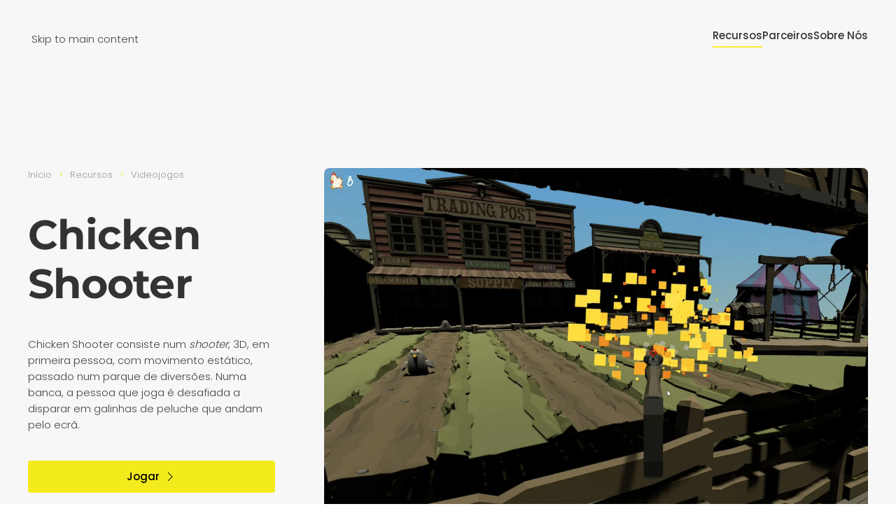

--- FILE ---
content_type: text/html; charset=UTF-8
request_url: https://operat.ulusofona.pt/recursos/videojogos/chicken-shooter/
body_size: 12705
content:
<!DOCTYPE html>
<html lang="pt-PT">
    <head>
        <meta charset="UTF-8">
        <meta name="viewport" content="width=device-width, initial-scale=1">
                <title>Chicken Shooter &#8211; Operat</title>
<meta name='robots' content='max-image-preview:large' />
<link rel='dns-prefetch' href='//www.googletagmanager.com' />
<link rel="alternate" type="application/rss+xml" title="Operat &raquo; Feed" href="https://operat.ulusofona.pt/feed/" />
<link rel="alternate" type="application/rss+xml" title="Operat &raquo; Feed de comentários" href="https://operat.ulusofona.pt/comments/feed/" />
<link rel="alternate" title="oEmbed (JSON)" type="application/json+oembed" href="https://operat.ulusofona.pt/wp-json/oembed/1.0/embed?url=https%3A%2F%2Foperat.ulusofona.pt%2Frecursos%2Fvideojogos%2Fchicken-shooter%2F" />
<link rel="alternate" title="oEmbed (XML)" type="text/xml+oembed" href="https://operat.ulusofona.pt/wp-json/oembed/1.0/embed?url=https%3A%2F%2Foperat.ulusofona.pt%2Frecursos%2Fvideojogos%2Fchicken-shooter%2F&#038;format=xml" />
<style id='wp-emoji-styles-inline-css'>

	img.wp-smiley, img.emoji {
		display: inline !important;
		border: none !important;
		box-shadow: none !important;
		height: 1em !important;
		width: 1em !important;
		margin: 0 0.07em !important;
		vertical-align: -0.1em !important;
		background: none !important;
		padding: 0 !important;
	}
/*# sourceURL=wp-emoji-styles-inline-css */
</style>
<style id='wp-block-library-inline-css'>
:root{--wp-block-synced-color:#7a00df;--wp-block-synced-color--rgb:122,0,223;--wp-bound-block-color:var(--wp-block-synced-color);--wp-editor-canvas-background:#ddd;--wp-admin-theme-color:#007cba;--wp-admin-theme-color--rgb:0,124,186;--wp-admin-theme-color-darker-10:#006ba1;--wp-admin-theme-color-darker-10--rgb:0,107,160.5;--wp-admin-theme-color-darker-20:#005a87;--wp-admin-theme-color-darker-20--rgb:0,90,135;--wp-admin-border-width-focus:2px}@media (min-resolution:192dpi){:root{--wp-admin-border-width-focus:1.5px}}.wp-element-button{cursor:pointer}:root .has-very-light-gray-background-color{background-color:#eee}:root .has-very-dark-gray-background-color{background-color:#313131}:root .has-very-light-gray-color{color:#eee}:root .has-very-dark-gray-color{color:#313131}:root .has-vivid-green-cyan-to-vivid-cyan-blue-gradient-background{background:linear-gradient(135deg,#00d084,#0693e3)}:root .has-purple-crush-gradient-background{background:linear-gradient(135deg,#34e2e4,#4721fb 50%,#ab1dfe)}:root .has-hazy-dawn-gradient-background{background:linear-gradient(135deg,#faaca8,#dad0ec)}:root .has-subdued-olive-gradient-background{background:linear-gradient(135deg,#fafae1,#67a671)}:root .has-atomic-cream-gradient-background{background:linear-gradient(135deg,#fdd79a,#004a59)}:root .has-nightshade-gradient-background{background:linear-gradient(135deg,#330968,#31cdcf)}:root .has-midnight-gradient-background{background:linear-gradient(135deg,#020381,#2874fc)}:root{--wp--preset--font-size--normal:16px;--wp--preset--font-size--huge:42px}.has-regular-font-size{font-size:1em}.has-larger-font-size{font-size:2.625em}.has-normal-font-size{font-size:var(--wp--preset--font-size--normal)}.has-huge-font-size{font-size:var(--wp--preset--font-size--huge)}.has-text-align-center{text-align:center}.has-text-align-left{text-align:left}.has-text-align-right{text-align:right}.has-fit-text{white-space:nowrap!important}#end-resizable-editor-section{display:none}.aligncenter{clear:both}.items-justified-left{justify-content:flex-start}.items-justified-center{justify-content:center}.items-justified-right{justify-content:flex-end}.items-justified-space-between{justify-content:space-between}.screen-reader-text{border:0;clip-path:inset(50%);height:1px;margin:-1px;overflow:hidden;padding:0;position:absolute;width:1px;word-wrap:normal!important}.screen-reader-text:focus{background-color:#ddd;clip-path:none;color:#444;display:block;font-size:1em;height:auto;left:5px;line-height:normal;padding:15px 23px 14px;text-decoration:none;top:5px;width:auto;z-index:100000}html :where(.has-border-color){border-style:solid}html :where([style*=border-top-color]){border-top-style:solid}html :where([style*=border-right-color]){border-right-style:solid}html :where([style*=border-bottom-color]){border-bottom-style:solid}html :where([style*=border-left-color]){border-left-style:solid}html :where([style*=border-width]){border-style:solid}html :where([style*=border-top-width]){border-top-style:solid}html :where([style*=border-right-width]){border-right-style:solid}html :where([style*=border-bottom-width]){border-bottom-style:solid}html :where([style*=border-left-width]){border-left-style:solid}html :where(img[class*=wp-image-]){height:auto;max-width:100%}:where(figure){margin:0 0 1em}html :where(.is-position-sticky){--wp-admin--admin-bar--position-offset:var(--wp-admin--admin-bar--height,0px)}@media screen and (max-width:600px){html :where(.is-position-sticky){--wp-admin--admin-bar--position-offset:0px}}

/*# sourceURL=wp-block-library-inline-css */
</style><style id='global-styles-inline-css'>
:root{--wp--preset--aspect-ratio--square: 1;--wp--preset--aspect-ratio--4-3: 4/3;--wp--preset--aspect-ratio--3-4: 3/4;--wp--preset--aspect-ratio--3-2: 3/2;--wp--preset--aspect-ratio--2-3: 2/3;--wp--preset--aspect-ratio--16-9: 16/9;--wp--preset--aspect-ratio--9-16: 9/16;--wp--preset--color--black: #000000;--wp--preset--color--cyan-bluish-gray: #abb8c3;--wp--preset--color--white: #ffffff;--wp--preset--color--pale-pink: #f78da7;--wp--preset--color--vivid-red: #cf2e2e;--wp--preset--color--luminous-vivid-orange: #ff6900;--wp--preset--color--luminous-vivid-amber: #fcb900;--wp--preset--color--light-green-cyan: #7bdcb5;--wp--preset--color--vivid-green-cyan: #00d084;--wp--preset--color--pale-cyan-blue: #8ed1fc;--wp--preset--color--vivid-cyan-blue: #0693e3;--wp--preset--color--vivid-purple: #9b51e0;--wp--preset--gradient--vivid-cyan-blue-to-vivid-purple: linear-gradient(135deg,rgb(6,147,227) 0%,rgb(155,81,224) 100%);--wp--preset--gradient--light-green-cyan-to-vivid-green-cyan: linear-gradient(135deg,rgb(122,220,180) 0%,rgb(0,208,130) 100%);--wp--preset--gradient--luminous-vivid-amber-to-luminous-vivid-orange: linear-gradient(135deg,rgb(252,185,0) 0%,rgb(255,105,0) 100%);--wp--preset--gradient--luminous-vivid-orange-to-vivid-red: linear-gradient(135deg,rgb(255,105,0) 0%,rgb(207,46,46) 100%);--wp--preset--gradient--very-light-gray-to-cyan-bluish-gray: linear-gradient(135deg,rgb(238,238,238) 0%,rgb(169,184,195) 100%);--wp--preset--gradient--cool-to-warm-spectrum: linear-gradient(135deg,rgb(74,234,220) 0%,rgb(151,120,209) 20%,rgb(207,42,186) 40%,rgb(238,44,130) 60%,rgb(251,105,98) 80%,rgb(254,248,76) 100%);--wp--preset--gradient--blush-light-purple: linear-gradient(135deg,rgb(255,206,236) 0%,rgb(152,150,240) 100%);--wp--preset--gradient--blush-bordeaux: linear-gradient(135deg,rgb(254,205,165) 0%,rgb(254,45,45) 50%,rgb(107,0,62) 100%);--wp--preset--gradient--luminous-dusk: linear-gradient(135deg,rgb(255,203,112) 0%,rgb(199,81,192) 50%,rgb(65,88,208) 100%);--wp--preset--gradient--pale-ocean: linear-gradient(135deg,rgb(255,245,203) 0%,rgb(182,227,212) 50%,rgb(51,167,181) 100%);--wp--preset--gradient--electric-grass: linear-gradient(135deg,rgb(202,248,128) 0%,rgb(113,206,126) 100%);--wp--preset--gradient--midnight: linear-gradient(135deg,rgb(2,3,129) 0%,rgb(40,116,252) 100%);--wp--preset--font-size--small: 13px;--wp--preset--font-size--medium: 20px;--wp--preset--font-size--large: 36px;--wp--preset--font-size--x-large: 42px;--wp--preset--spacing--20: 0.44rem;--wp--preset--spacing--30: 0.67rem;--wp--preset--spacing--40: 1rem;--wp--preset--spacing--50: 1.5rem;--wp--preset--spacing--60: 2.25rem;--wp--preset--spacing--70: 3.38rem;--wp--preset--spacing--80: 5.06rem;--wp--preset--shadow--natural: 6px 6px 9px rgba(0, 0, 0, 0.2);--wp--preset--shadow--deep: 12px 12px 50px rgba(0, 0, 0, 0.4);--wp--preset--shadow--sharp: 6px 6px 0px rgba(0, 0, 0, 0.2);--wp--preset--shadow--outlined: 6px 6px 0px -3px rgb(255, 255, 255), 6px 6px rgb(0, 0, 0);--wp--preset--shadow--crisp: 6px 6px 0px rgb(0, 0, 0);}:where(.is-layout-flex){gap: 0.5em;}:where(.is-layout-grid){gap: 0.5em;}body .is-layout-flex{display: flex;}.is-layout-flex{flex-wrap: wrap;align-items: center;}.is-layout-flex > :is(*, div){margin: 0;}body .is-layout-grid{display: grid;}.is-layout-grid > :is(*, div){margin: 0;}:where(.wp-block-columns.is-layout-flex){gap: 2em;}:where(.wp-block-columns.is-layout-grid){gap: 2em;}:where(.wp-block-post-template.is-layout-flex){gap: 1.25em;}:where(.wp-block-post-template.is-layout-grid){gap: 1.25em;}.has-black-color{color: var(--wp--preset--color--black) !important;}.has-cyan-bluish-gray-color{color: var(--wp--preset--color--cyan-bluish-gray) !important;}.has-white-color{color: var(--wp--preset--color--white) !important;}.has-pale-pink-color{color: var(--wp--preset--color--pale-pink) !important;}.has-vivid-red-color{color: var(--wp--preset--color--vivid-red) !important;}.has-luminous-vivid-orange-color{color: var(--wp--preset--color--luminous-vivid-orange) !important;}.has-luminous-vivid-amber-color{color: var(--wp--preset--color--luminous-vivid-amber) !important;}.has-light-green-cyan-color{color: var(--wp--preset--color--light-green-cyan) !important;}.has-vivid-green-cyan-color{color: var(--wp--preset--color--vivid-green-cyan) !important;}.has-pale-cyan-blue-color{color: var(--wp--preset--color--pale-cyan-blue) !important;}.has-vivid-cyan-blue-color{color: var(--wp--preset--color--vivid-cyan-blue) !important;}.has-vivid-purple-color{color: var(--wp--preset--color--vivid-purple) !important;}.has-black-background-color{background-color: var(--wp--preset--color--black) !important;}.has-cyan-bluish-gray-background-color{background-color: var(--wp--preset--color--cyan-bluish-gray) !important;}.has-white-background-color{background-color: var(--wp--preset--color--white) !important;}.has-pale-pink-background-color{background-color: var(--wp--preset--color--pale-pink) !important;}.has-vivid-red-background-color{background-color: var(--wp--preset--color--vivid-red) !important;}.has-luminous-vivid-orange-background-color{background-color: var(--wp--preset--color--luminous-vivid-orange) !important;}.has-luminous-vivid-amber-background-color{background-color: var(--wp--preset--color--luminous-vivid-amber) !important;}.has-light-green-cyan-background-color{background-color: var(--wp--preset--color--light-green-cyan) !important;}.has-vivid-green-cyan-background-color{background-color: var(--wp--preset--color--vivid-green-cyan) !important;}.has-pale-cyan-blue-background-color{background-color: var(--wp--preset--color--pale-cyan-blue) !important;}.has-vivid-cyan-blue-background-color{background-color: var(--wp--preset--color--vivid-cyan-blue) !important;}.has-vivid-purple-background-color{background-color: var(--wp--preset--color--vivid-purple) !important;}.has-black-border-color{border-color: var(--wp--preset--color--black) !important;}.has-cyan-bluish-gray-border-color{border-color: var(--wp--preset--color--cyan-bluish-gray) !important;}.has-white-border-color{border-color: var(--wp--preset--color--white) !important;}.has-pale-pink-border-color{border-color: var(--wp--preset--color--pale-pink) !important;}.has-vivid-red-border-color{border-color: var(--wp--preset--color--vivid-red) !important;}.has-luminous-vivid-orange-border-color{border-color: var(--wp--preset--color--luminous-vivid-orange) !important;}.has-luminous-vivid-amber-border-color{border-color: var(--wp--preset--color--luminous-vivid-amber) !important;}.has-light-green-cyan-border-color{border-color: var(--wp--preset--color--light-green-cyan) !important;}.has-vivid-green-cyan-border-color{border-color: var(--wp--preset--color--vivid-green-cyan) !important;}.has-pale-cyan-blue-border-color{border-color: var(--wp--preset--color--pale-cyan-blue) !important;}.has-vivid-cyan-blue-border-color{border-color: var(--wp--preset--color--vivid-cyan-blue) !important;}.has-vivid-purple-border-color{border-color: var(--wp--preset--color--vivid-purple) !important;}.has-vivid-cyan-blue-to-vivid-purple-gradient-background{background: var(--wp--preset--gradient--vivid-cyan-blue-to-vivid-purple) !important;}.has-light-green-cyan-to-vivid-green-cyan-gradient-background{background: var(--wp--preset--gradient--light-green-cyan-to-vivid-green-cyan) !important;}.has-luminous-vivid-amber-to-luminous-vivid-orange-gradient-background{background: var(--wp--preset--gradient--luminous-vivid-amber-to-luminous-vivid-orange) !important;}.has-luminous-vivid-orange-to-vivid-red-gradient-background{background: var(--wp--preset--gradient--luminous-vivid-orange-to-vivid-red) !important;}.has-very-light-gray-to-cyan-bluish-gray-gradient-background{background: var(--wp--preset--gradient--very-light-gray-to-cyan-bluish-gray) !important;}.has-cool-to-warm-spectrum-gradient-background{background: var(--wp--preset--gradient--cool-to-warm-spectrum) !important;}.has-blush-light-purple-gradient-background{background: var(--wp--preset--gradient--blush-light-purple) !important;}.has-blush-bordeaux-gradient-background{background: var(--wp--preset--gradient--blush-bordeaux) !important;}.has-luminous-dusk-gradient-background{background: var(--wp--preset--gradient--luminous-dusk) !important;}.has-pale-ocean-gradient-background{background: var(--wp--preset--gradient--pale-ocean) !important;}.has-electric-grass-gradient-background{background: var(--wp--preset--gradient--electric-grass) !important;}.has-midnight-gradient-background{background: var(--wp--preset--gradient--midnight) !important;}.has-small-font-size{font-size: var(--wp--preset--font-size--small) !important;}.has-medium-font-size{font-size: var(--wp--preset--font-size--medium) !important;}.has-large-font-size{font-size: var(--wp--preset--font-size--large) !important;}.has-x-large-font-size{font-size: var(--wp--preset--font-size--x-large) !important;}
/*# sourceURL=global-styles-inline-css */
</style>

<style id='classic-theme-styles-inline-css'>
/*! This file is auto-generated */
.wp-block-button__link{color:#fff;background-color:#32373c;border-radius:9999px;box-shadow:none;text-decoration:none;padding:calc(.667em + 2px) calc(1.333em + 2px);font-size:1.125em}.wp-block-file__button{background:#32373c;color:#fff;text-decoration:none}
/*# sourceURL=/wp-includes/css/classic-themes.min.css */
</style>
<link href="https://operat.ulusofona.pt/wp-content/themes/yootheme/css/theme.1.css?ver=1769438747" rel="stylesheet">

<!-- Google tag (gtag.js) snippet added by Site Kit -->
<!-- Google Analytics snippet added by Site Kit -->
<script src="https://www.googletagmanager.com/gtag/js?id=G-HC3CVT4WBP" id="google_gtagjs-js" async></script>
<script id="google_gtagjs-js-after">
window.dataLayer = window.dataLayer || [];function gtag(){dataLayer.push(arguments);}
gtag("set","linker",{"domains":["operat.ulusofona.pt"]});
gtag("js", new Date());
gtag("set", "developer_id.dZTNiMT", true);
gtag("config", "G-HC3CVT4WBP");
//# sourceURL=google_gtagjs-js-after
</script>
<link rel="https://api.w.org/" href="https://operat.ulusofona.pt/wp-json/" /><link rel="alternate" title="JSON" type="application/json" href="https://operat.ulusofona.pt/wp-json/wp/v2/posts/246" /><link rel="EditURI" type="application/rsd+xml" title="RSD" href="https://operat.ulusofona.pt/xmlrpc.php?rsd" />
<meta name="generator" content="WordPress 6.9" />
<link rel="canonical" href="https://operat.ulusofona.pt/recursos/videojogos/chicken-shooter/" />
<link rel='shortlink' href='https://operat.ulusofona.pt/?p=246' />
<meta name="generator" content="Site Kit by Google 1.170.0" /><link rel="icon" href="/wp-content/uploads/2021/11/fav.png" sizes="any"><script src="https://operat.ulusofona.pt/wp-content/themes/yootheme/vendor/assets/uikit/dist/js/uikit.min.js?ver=5.0.7"></script>
<script src="https://operat.ulusofona.pt/wp-content/themes/yootheme/vendor/assets/uikit/dist/js/uikit-icons-design-bites.min.js?ver=5.0.7"></script>
<script src="https://operat.ulusofona.pt/wp-content/themes/yootheme/assets/site/js/theme.js?ver=5.0.7"></script>
<script>window.yootheme ||= {}; yootheme.theme = {"i18n":{"close":{"label":"Fechar","0":"yootheme"},"totop":{"label":"Back to top","0":"yootheme"},"marker":{"label":"Open","0":"yootheme"},"navbarToggleIcon":{"label":"Abrir menu","0":"yootheme"},"paginationPrevious":{"label":"P\u00e1gina anterior","0":"yootheme"},"paginationNext":{"label":"P\u00e1gina seguinte","0":"yootheme"},"searchIcon":{"toggle":"Open Search","submit":"Submit Search"},"slider":{"next":"Next slide","previous":"Previous slide","slideX":"Slide %s","slideLabel":"%s of %s"},"slideshow":{"next":"Next slide","previous":"Previous slide","slideX":"Slide %s","slideLabel":"%s of %s"},"lightboxPanel":{"next":"Next slide","previous":"Previous slide","slideLabel":"%s of %s","close":"Close"}}};</script>
<link rel="icon" href="/wp-content/uploads/2021/11/fav.png" sizes="any">
    </head>
    <body class="wp-singular post-template-default single single-post postid-246 single-format-standard wp-theme-yootheme ">

        
        <div class="uk-hidden-visually uk-notification uk-notification-top-left uk-width-auto">
            <div class="uk-notification-message">
                <a href="#tm-main" class="uk-link-reset">Skip to main content</a>
            </div>
        </div>

        
        
        <div class="tm-page">

                        


<header class="tm-header-mobile uk-hidden@m tm-header-overlay" uk-header uk-inverse="target: .uk-navbar-container; sel-active: .uk-navbar-transparent">


    
        <div class="uk-navbar-container uk-navbar-transparent">

            <div class="uk-container uk-container-expand">
                <nav class="uk-navbar" uk-navbar="{&quot;align&quot;:&quot;left&quot;,&quot;container&quot;:&quot;.tm-header-mobile&quot;,&quot;boundary&quot;:&quot;.tm-header-mobile .uk-navbar-container&quot;}">

                                        <div class="uk-navbar-left ">

                        
                                                    <a uk-toggle href="#tm-dialog-mobile" class="uk-navbar-toggle">

        
        <div uk-navbar-toggle-icon></div>

        
    </a>                        
                        
                    </div>
                    
                                        <div class="uk-navbar-center">

                                                    <a href="https://operat.ulusofona.pt/" aria-label="Voltar ao início" class="uk-logo uk-navbar-item">
    <img src="/wp-content/uploads/logoOperat.svg" width="150" height="40" alt="OPERAT"></a>                        
                        
                    </div>
                    
                    
                </nav>
            </div>

        </div>

    



        <div id="tm-dialog-mobile" uk-offcanvas="container: true; overlay: true" mode="slide">
        <div class="uk-offcanvas-bar uk-flex uk-flex-column">

                        <button class="uk-offcanvas-close uk-close-large" type="button" uk-close uk-toggle="cls: uk-close-large; mode: media; media: @s"></button>
            
                        <div class="uk-margin-auto-bottom">
                
<div class="uk-panel widget widget_nav_menu" id="nav_menu-2">

    
    
<ul class="uk-nav uk-nav-default">
    
	<li class="menu-item menu-item-type-taxonomy menu-item-object-category current-post-ancestor menu-item-has-children uk-active uk-parent"><a href="https://operat.ulusofona.pt/categoria/recursos/">Recursos</a>
	<ul class="uk-nav-sub">

		<li class="menu-item menu-item-type-taxonomy menu-item-object-category"><a href="https://operat.ulusofona.pt/categoria/recursos/interfaces/">Interfaces</a></li>
		<li class="menu-item menu-item-type-taxonomy menu-item-object-category"><a href="https://operat.ulusofona.pt/categoria/recursos/jogos-hibridos/">Jogos Híbridos</a></li>
		<li class="menu-item menu-item-type-taxonomy menu-item-object-category"><a href="https://operat.ulusofona.pt/categoria/recursos/jogos-tangiveis/">Jogos Tangíveis</a></li>
		<li class="menu-item menu-item-type-taxonomy menu-item-object-category current-post-ancestor current-menu-parent current-post-parent uk-active"><a href="https://operat.ulusofona.pt/categoria/recursos/videojogos/">Videojogos</a></li></ul></li>
	<li class="menu-item menu-item-type-post_type menu-item-object-page"><a href="https://operat.ulusofona.pt/parceiros/">Parceiros</a></li>
	<li class="menu-item menu-item-type-post_type menu-item-object-page"><a href="https://operat.ulusofona.pt/sobre-nos/">Sobre Nós</a></li></ul>

</div>
            </div>
            
            
        </div>
    </div>
    
    
    

</header>




<header class="tm-header uk-visible@m tm-header-overlay" uk-header uk-inverse="target: .uk-navbar-container, .tm-headerbar; sel-active: .uk-navbar-transparent, .tm-headerbar">



        <div uk-sticky media="@m" cls-active="uk-navbar-sticky" sel-target=".uk-navbar-container" cls-inactive="uk-navbar-transparent" animation="uk-animation-slide-top" tm-section-start>
    
        <div class="uk-navbar-container">

            <div class="uk-container">
                <nav class="uk-navbar" uk-navbar="{&quot;align&quot;:&quot;left&quot;,&quot;container&quot;:&quot;.tm-header &gt; [uk-sticky]&quot;,&quot;boundary&quot;:&quot;.tm-header .uk-navbar-container&quot;}">

                                        <div class="uk-navbar-left ">

                                                    <a href="https://operat.ulusofona.pt/" aria-label="Voltar ao início" class="uk-logo uk-navbar-item">
    <img src="/wp-content/uploads/logoOperat.svg" width="150" height="40" alt="OPERAT"></a>                        
                        
                        
                    </div>
                    
                    
                                        <div class="uk-navbar-right">

                                                    
<ul class="uk-navbar-nav">
    
	<li class="menu-item menu-item-type-taxonomy menu-item-object-category current-post-ancestor menu-item-has-children uk-active uk-parent"><a href="https://operat.ulusofona.pt/categoria/recursos/">Recursos</a>
	<div class="uk-drop uk-navbar-dropdown"><div><ul class="uk-nav uk-navbar-dropdown-nav">

		<li class="menu-item menu-item-type-taxonomy menu-item-object-category"><a href="https://operat.ulusofona.pt/categoria/recursos/interfaces/">Interfaces</a></li>
		<li class="menu-item menu-item-type-taxonomy menu-item-object-category"><a href="https://operat.ulusofona.pt/categoria/recursos/jogos-hibridos/">Jogos Híbridos</a></li>
		<li class="menu-item menu-item-type-taxonomy menu-item-object-category"><a href="https://operat.ulusofona.pt/categoria/recursos/jogos-tangiveis/">Jogos Tangíveis</a></li>
		<li class="menu-item menu-item-type-taxonomy menu-item-object-category current-post-ancestor current-menu-parent current-post-parent uk-active"><a href="https://operat.ulusofona.pt/categoria/recursos/videojogos/">Videojogos</a></li></ul></div></div></li>
	<li class="menu-item menu-item-type-post_type menu-item-object-page"><a href="https://operat.ulusofona.pt/parceiros/">Parceiros</a></li>
	<li class="menu-item menu-item-type-post_type menu-item-object-page"><a href="https://operat.ulusofona.pt/sobre-nos/">Sobre Nós</a></li></ul>
                        
                                                                            
                    </div>
                    
                </nav>
            </div>

        </div>

        </div>
    







</header>

            
            
            <main id="tm-main">

                <!-- Builder #page -->
<div class="uk-section-muted uk-inverse-dark uk-section uk-section-large">
    
        
        
        
            
                                <div class="uk-container">                
                    
<div class="uk-grid-margin uk-grid tm-grid-expand uk-grid-column-large" uk-grid>
    
        
<div class="uk-width-1-3@m">
    
        
            
            
            
                
                    

<nav aria-label="Breadcrumb">
    <ul class="uk-breadcrumb uk-margin-remove-bottom" vocab="https://schema.org/" typeof="BreadcrumbList">
    
            <li property="itemListElement" typeof="ListItem">            <a href="https://operat.ulusofona.pt/" property="item" typeof="WebPage"><span property="name">Início</span></a>
            <meta property="position" content="1">
            </li>    
            <li property="itemListElement" typeof="ListItem">            <a href="https://operat.ulusofona.pt/categoria/recursos/" property="item" typeof="WebPage"><span property="name">Recursos</span></a>
            <meta property="position" content="2">
            </li>    
            <li property="itemListElement" typeof="ListItem">            <a href="https://operat.ulusofona.pt/categoria/recursos/videojogos/" property="item" typeof="WebPage"><span property="name">Videojogos</span></a>
            <meta property="position" content="3">
            </li>    
    </ul>
</nav>

<h1 class="uk-heading-small">
    
        
                    Chicken Shooter        
        
    
</h1>
<div class="uk-margin uk-hidden@m" uk-slideshow="ratio: 3:2;">
    <div class="uk-position-relative">
        
            <div class="uk-slideshow-items">                
                    <div class="el-item">

    
        
            
                <picture><source type="image/webp" srcset="https://operat.ulusofona.pt/index.php?yootheme=cache/5c/5c4ee3b6defd3fd514395a8e5e388b07.webp&amp;src=wp-content/uploads/chicken1.jpg&amp;thumbnail=768,512,&amp;type=webp,85&amp;hash=6a917107 768w, https://operat.ulusofona.pt/index.php?yootheme=cache/b9/b98e2e1b10fee84c6a078d58074512f5.webp&amp;src=wp-content/uploads/chicken1.jpg&amp;thumbnail=900,600,&amp;type=webp,85&amp;hash=5564449e 900w, https://operat.ulusofona.pt/index.php?yootheme=cache/db/dbc033e6996b0426b8d6ee61dd1f2b76.webp&amp;src=wp-content/uploads/chicken1.jpg&amp;thumbnail=1024,683,&amp;type=webp,85&amp;hash=af6023bb 1024w, https://operat.ulusofona.pt/index.php?yootheme=cache/57/57ea0cd750e99b2e84191b41d8d0e09d.webp&amp;src=wp-content/uploads/chicken1.jpg&amp;thumbnail=1366,911,&amp;type=webp,85&amp;hash=face9038 1366w, https://operat.ulusofona.pt/index.php?yootheme=cache/0d/0da3886f60167c7f89b38e14aa7bec1d.webp&amp;src=wp-content/uploads/chicken1.jpg&amp;thumbnail=1600,1067,&amp;type=webp,85&amp;hash=e7829f1b 1600w" sizes="(max-aspect-ratio: 900/600) 150vh"><img decoding="async" class="el-image" src="/wp-content/uploads/yootheme/cache/c7/c7561234af8dd5073753d3ee40b401e2.jpg" alt loading="lazy" width="900" height="600" uk-cover></picture>
            
        
        
        
    
</div>
                
                    <div class="el-item">

    
        
            
                <picture><source type="image/webp" srcset="https://operat.ulusofona.pt/index.php?yootheme=cache/87/87f869211ca99545cec1aa3987b08eb9.webp&amp;src=wp-content/uploads/chicken3.jpg&amp;thumbnail=768,512,&amp;type=webp,85&amp;hash=7020e5fc 768w, https://operat.ulusofona.pt/index.php?yootheme=cache/a5/a5a72431d412352ed81bbd8d9906f8ba.webp&amp;src=wp-content/uploads/chicken3.jpg&amp;thumbnail=900,600,&amp;type=webp,85&amp;hash=cd82b6b5 900w, https://operat.ulusofona.pt/index.php?yootheme=cache/89/890e3611a5b8c3fc332bae4b5ed1d753.webp&amp;src=wp-content/uploads/chicken3.jpg&amp;thumbnail=1024,683,&amp;type=webp,85&amp;hash=32110b46 1024w, https://operat.ulusofona.pt/index.php?yootheme=cache/e9/e900b4273c61955722699df5a7d27e15.webp&amp;src=wp-content/uploads/chicken3.jpg&amp;thumbnail=1366,911,&amp;type=webp,85&amp;hash=400ef950 1366w, https://operat.ulusofona.pt/index.php?yootheme=cache/ad/ad00e2d93bfd6c0b7a1f2ba9a05aa973.webp&amp;src=wp-content/uploads/chicken3.jpg&amp;thumbnail=1600,1067,&amp;type=webp,85&amp;hash=2e84cab6 1600w" sizes="(max-aspect-ratio: 900/600) 150vh"><img decoding="async" class="el-image" src="/wp-content/uploads/yootheme/cache/bf/bf5df3598741cd89598cb1860253f114.jpg" alt="Cubo de Formas" loading="lazy" width="900" height="600" uk-cover></picture>
            
        
        
        
    
</div>
                
                    <div class="el-item">

    
        
            
                <picture><source type="image/webp" srcset="https://operat.ulusofona.pt/index.php?yootheme=cache/9e/9ecc0999930ee80daae2df292024889e.webp&amp;src=wp-content/uploads/chicken2.jpg&amp;thumbnail=768,512,&amp;type=webp,85&amp;hash=1b3b87ab 768w, https://operat.ulusofona.pt/index.php?yootheme=cache/57/574af8274cfbf46d922eb21e7b41e2a4.webp&amp;src=wp-content/uploads/chicken2.jpg&amp;thumbnail=900,600,&amp;type=webp,85&amp;hash=a1c9f595 900w, https://operat.ulusofona.pt/index.php?yootheme=cache/c8/c89c19333327851790e7272ae4e217eb.webp&amp;src=wp-content/uploads/chicken2.jpg&amp;thumbnail=1024,683,&amp;type=webp,85&amp;hash=a6601030 1024w, https://operat.ulusofona.pt/index.php?yootheme=cache/b0/b059a18ec03eeb4ebf2735d806a8dfc7.webp&amp;src=wp-content/uploads/chicken2.jpg&amp;thumbnail=1366,911,&amp;type=webp,85&amp;hash=275ba1f0 1366w, https://operat.ulusofona.pt/index.php?yootheme=cache/6e/6ec9e37bc11befc396f5a5c764511450.webp&amp;src=wp-content/uploads/chicken2.jpg&amp;thumbnail=1600,1067,&amp;type=webp,85&amp;hash=2ce8f37c 1600w" sizes="(max-aspect-ratio: 900/600) 150vh"><img decoding="async" class="el-image" src="/wp-content/uploads/yootheme/cache/6c/6c0427caebaf0728edb7911e5865f687.jpg" alt="Cubo de Formas" loading="lazy" width="900" height="600" uk-cover></picture>
            
        
        
        
    
</div>
                            </div>
        
        
        
    </div>
        
<div class="uk-margin-top" uk-inverse>
    <ul class="el-nav uk-slideshow-nav uk-thumbnav uk-flex-left" uk-margin>                <li uk-slideshow-item="0">
            <a href="#"><picture><source type="image/webp" srcset="https://operat.ulusofona.pt/index.php?yootheme=cache/fc/fc7e0fd6c6ccf570fde64e62b21865eb.webp&amp;src=wp-content/uploads/chicken1.jpg&amp;thumbnail=200,150,&amp;type=webp,85&amp;hash=aaaf6835 200w" sizes="(min-width: 100px) 100px"><img decoding="async" src="/wp-content/uploads/yootheme/cache/4a/4a9c8d46e3c7d661b87999cc94e3f3b6.jpg" alt loading="lazy" width="100" height="75"></picture></a>
        </li>
                <li uk-slideshow-item="1">
            <a href="#"><picture><source type="image/webp" srcset="https://operat.ulusofona.pt/index.php?yootheme=cache/a7/a75ea1ed349773102296c0e60aed50f6.webp&amp;src=wp-content/uploads/chicken3.jpg&amp;thumbnail=200,150,&amp;type=webp,85&amp;hash=77364ec5 200w" sizes="(min-width: 100px) 100px"><img decoding="async" src="/wp-content/uploads/yootheme/cache/7c/7c7d4f39ba23fd6b0ed24a8de065b84a.jpg" alt="Cubo de Formas" loading="lazy" width="100" height="75"></picture></a>
        </li>
                <li uk-slideshow-item="2">
            <a href="#"><picture><source type="image/webp" srcset="https://operat.ulusofona.pt/index.php?yootheme=cache/47/475cc73c7c909419aba373b144c599aa.webp&amp;src=wp-content/uploads/chicken2.jpg&amp;thumbnail=200,150,&amp;type=webp,85&amp;hash=76ebfa12 200w" sizes="(min-width: 100px) 100px"><img decoding="async" src="/wp-content/uploads/yootheme/cache/17/179bb028eb9e928b7181a563ee9a7393.jpg" alt="Cubo de Formas" loading="lazy" width="100" height="75"></picture></a>
        </li>
            </ul>
</div>    
</div><div class="uk-panel uk-margin-medium"><p>Chicken Shooter consiste num <em>shooter</em>, 3D, em primeira pessoa, com movimento estático, passado num parque de diversões. Numa banca, a pessoa que joga é desafiada a disparar em galinhas de peluche que andam pelo ecrã.</p></div>
<div class="uk-margin">
    
    
        
        
<a class="el-content uk-width-1-1 uk-button uk-button-primary uk-flex-inline uk-flex-center uk-flex-middle" href="/recursos/videojogos/play/chicken-shooter-play/">
    
        Jogar    
        <span class="uk-margin-xsmall-left" uk-icon="chevron-right"></span>    
</a>


        
    
    
</div>

<ul class="uk-list uk-margin-large-top uk-margin-remove-bottom">        <li class="el-item">


    
    
<div class="el-title uk-margin-remove uk-font-primary">Acessibilidade:</div>
    
    <div class="el-content uk-panel"><p>O jogo destina-se a qualquer pessoa que queira jogar, porém, foi desenvolvido para ser acessível a pessoas com Deficiência Intelectual com elevada necessidade de suporte e uma diversidade funcional que possibilite a utilização autónoma de pelo menos uma das mãos. A complexidade do jogo é ajustável a cada pessoa.</p></div>
            

</li>
        <li class="el-item">


    
    
<div class="el-title uk-margin-remove uk-font-primary">Estimulação:  </div>
    
    <div class="el-content uk-panel"><p>Jogos deste género (<em>first-person shooter</em>) parecem apresentar num conjunto de factores associados à cognição, com destaque para a memória de trabalho e controlo inibitório (<a href="https://doi.org/10.1007/s00426-012-0415-2" target="_blank" rel="noopener">Colzato et al., 2013</a>).</p></div>
            

</li>
    </ul><hr class="uk-margin-medium">
<ul class="uk-list uk-margin-remove-vertical">        <li class="el-item">


    
    
<div class="el-title uk-margin-remove uk-font-primary">Colaboração:</div>
    
    <div class="el-content uk-panel"><a href="https://www.ulusofona.pt/news/labtec-laboratorio-fabricacao-digital" target="_blank" rel="noopener">Labtec</a><br /><a href="http://apadp.pt/wordpress/" target="_blank" rel="noopener">APADP – Associação de Pais e Amigos de Deficientes Profundos</a></div>
            

</li>
        <li class="el-item">


    
    
<div class="el-title uk-margin-remove uk-font-primary">Créditos:</div>
    
    <div class="el-content uk-panel"><p><strong>Autores</strong> |  Rita Saraiva, Lucas Viana, Guilherme Saturno.<br>
<strong>Coordenação</strong> | Carla Sousa, Hernani Pawlick, José Carlos Neves.<br>
<strong>Controlo de qualidade</strong> | João Frade.</p></div>
            

</li>
        <li class="el-item">


    
    
<div class="el-title uk-margin-remove uk-font-primary">Contacto apoio técnico:</div>
    
    <div class="el-content uk-panel"><p>José Carlos Neves<br /><a href="mailto:josecsn@ulusofona.pt">josecsn@ulusofona.pt</a><br>
Carla Sousa<br /><a href="mailto:carla.patricia.sousa@ulusofona.pt">carla.patricia.sousa@ulusofona.pt</a></p></div>
            

</li>
    </ul><hr class="uk-margin-medium">
<ul class="uk-list uk-margin-remove-vertical">        <li class="el-item">


    
    
<div class="el-title uk-margin-remove uk-font-primary">Ficheiros para download</div>
    
    <div class="el-content uk-panel">Obs: em Windows é necessário extrair os ficheiros como indicado <a href="https://support.microsoft.com/en-us/windows/zip-and-unzip-files-f6dde0a7-0fec-8294-e1d3-703ed85e7ebc" target="_blank">aqui</a>.</div>
            

</li>
    </ul>
<div class="uk-margin">
        <div class="uk-flex-middle uk-grid-small uk-child-width-1-1" uk-grid>    
    
                <div class="el-item">
        
        
<a class="el-content uk-width-1-1 uk-button uk-button-primary uk-button-large uk-flex-inline uk-flex-center uk-flex-middle" href="/wp-content/uploads/chickenShooter-_WIN.zip">
        <span class="uk-margin-xsmall-right" uk-icon="download"></span>    
        Download WIN    
    
</a>


                </div>
        
    
                <div class="el-item">
        
        
<a class="el-content uk-width-1-1 uk-button uk-button-primary uk-button-large uk-flex-inline uk-flex-center uk-flex-middle" href="/wp-content/uploads/chickenShooter_MAC.zip">
        <span class="uk-margin-xsmall-right" uk-icon="download"></span>    
        Download MAC    
    
</a>


                </div>
        
    
        </div>    
</div>
<hr class="uk-margin-medium">
<ul class="uk-list uk-margin-remove-vertical">        <li class="el-item">


    
    
<div class="el-title uk-margin-remove uk-font-primary">Licença:</div>
    
    <div class="el-content uk-panel"><a class="uk-link-reset uk-margin-remove-last-child" href="https://creativecommons.org/licenses/by-nc-nd/4.0/" target="_blank"><p><br /><img decoding="async" src="https://operat.ulusofona.pt/wp-content/uploads/nd-300x105.png" alt="" width="50%" height="105" class="alignnone size-medium wp-image-318" srcset="https://operat.ulusofona.pt/wp-content/uploads/nd-300x105.png 300w, https://operat.ulusofona.pt/wp-content/uploads/nd-150x52.png 150w, https://operat.ulusofona.pt/wp-content/uploads/nd.png 403w" sizes="(max-width: 300px) 100vw, 300px" /><br /><br /></p></a></div>
            

</li>
        <li class="el-item">


    
    
<div class="el-title uk-margin-remove uk-font-primary">Informação adicional:</div>
    
    <div class="el-content uk-panel"><p>Chicken Shooter foi desenvolvido com base nos interesses e preferências apresentados pelas pessoas com Deficiência Intelectual que participaram no processo de desenvolvimento*. Participar em todo o processo e jogar o jogo apresentou impacto ao nível do <em>empowerment </em>e de variáveis associadas ao bem-estar destas pessoas (Sousa, Neves, &amp; Damásio, <em>in-press</em>).</p></div>
            

</li>
    </ul><div class="uk-panel uk-text-meta uk-text-emphasis uk-margin"><p>*O processo de desenvolvimento e playtesting inicial foram levados a cabo com o apoio da Associação de Pais e Amigos de Deficientes Profundos, em particular de 14 pessoas do seu Lar Residencial e Centro de Atividades e Capacitação para a Inclusão (CACI).</p></div>
                
            
        
    
</div>
<div class="uk-width-2-3@m uk-visible@m">
    
        
            
            
            
                
                    
<div class="uk-margin uk-visible@m">
    
        <div class="uk-grid uk-child-width-1-1 uk-grid-match" uk-grid>                <div>
<div class="el-item uk-panel uk-margin-remove-first-child">
    
        
            
                
            
            
                                

    
        <picture><source type="image/webp" srcset="https://operat.ulusofona.pt/index.php?yootheme=cache/5c/5c4ee3b6defd3fd514395a8e5e388b07.webp&amp;src=wp-content/uploads/chicken1.jpg&amp;thumbnail=768,512,&amp;type=webp,85&amp;hash=6a917107 768w, https://operat.ulusofona.pt/index.php?yootheme=cache/db/dbc033e6996b0426b8d6ee61dd1f2b76.webp&amp;src=wp-content/uploads/chicken1.jpg&amp;thumbnail=1024,683,&amp;type=webp,85&amp;hash=af6023bb 1024w, https://operat.ulusofona.pt/index.php?yootheme=cache/57/57ea0cd750e99b2e84191b41d8d0e09d.webp&amp;src=wp-content/uploads/chicken1.jpg&amp;thumbnail=1366,911,&amp;type=webp,85&amp;hash=face9038 1366w, https://operat.ulusofona.pt/index.php?yootheme=cache/3e/3eabd2f31038964d46b61314aa06a575.webp&amp;src=wp-content/uploads/chicken1.jpg&amp;type=webp,85&amp;hash=ba34c2a3 1600w" sizes="(min-width: 1600px) 1600px"><img decoding="async" class="el-image uk-border-rounded" src="/wp-content/uploads/chicken1.jpg" alt loading="lazy" width="1600" height="1067"></picture>
        
    
                
                
                    

        
        
        
    
        
        
        
        
        

                
                
            
        
    
</div></div>
                <div>
<div class="el-item uk-panel uk-margin-remove-first-child">
    
        
            
                
            
            
                                

    
        <picture><source type="image/webp" srcset="https://operat.ulusofona.pt/index.php?yootheme=cache/9e/9ecc0999930ee80daae2df292024889e.webp&amp;src=wp-content/uploads/chicken2.jpg&amp;thumbnail=768,512,&amp;type=webp,85&amp;hash=1b3b87ab 768w, https://operat.ulusofona.pt/index.php?yootheme=cache/c8/c89c19333327851790e7272ae4e217eb.webp&amp;src=wp-content/uploads/chicken2.jpg&amp;thumbnail=1024,683,&amp;type=webp,85&amp;hash=a6601030 1024w, https://operat.ulusofona.pt/index.php?yootheme=cache/b0/b059a18ec03eeb4ebf2735d806a8dfc7.webp&amp;src=wp-content/uploads/chicken2.jpg&amp;thumbnail=1366,911,&amp;type=webp,85&amp;hash=275ba1f0 1366w, https://operat.ulusofona.pt/index.php?yootheme=cache/e5/e5fb69d2ec927b86b5ed060f435cb311.webp&amp;src=wp-content/uploads/chicken2.jpg&amp;type=webp,85&amp;hash=eb934b6b 1600w" sizes="(min-width: 1600px) 1600px"><img decoding="async" class="el-image uk-border-rounded" src="/wp-content/uploads/chicken2.jpg" alt loading="lazy" width="1600" height="1067"></picture>
        
    
                
                
                    

        
        
        
    
        
        
        
        
        

                
                
            
        
    
</div></div>
                <div>
<div class="el-item uk-panel uk-margin-remove-first-child">
    
        
            
                
            
            
                                

    
        <picture><source type="image/webp" srcset="https://operat.ulusofona.pt/index.php?yootheme=cache/87/87f869211ca99545cec1aa3987b08eb9.webp&amp;src=wp-content/uploads/chicken3.jpg&amp;thumbnail=768,512,&amp;type=webp,85&amp;hash=7020e5fc 768w, https://operat.ulusofona.pt/index.php?yootheme=cache/89/890e3611a5b8c3fc332bae4b5ed1d753.webp&amp;src=wp-content/uploads/chicken3.jpg&amp;thumbnail=1024,683,&amp;type=webp,85&amp;hash=32110b46 1024w, https://operat.ulusofona.pt/index.php?yootheme=cache/e9/e900b4273c61955722699df5a7d27e15.webp&amp;src=wp-content/uploads/chicken3.jpg&amp;thumbnail=1366,911,&amp;type=webp,85&amp;hash=400ef950 1366w, https://operat.ulusofona.pt/index.php?yootheme=cache/83/8342474a8ccb08593076a1e38f6cd36d.webp&amp;src=wp-content/uploads/chicken3.jpg&amp;type=webp,85&amp;hash=6f54cf76 1600w" sizes="(min-width: 1600px) 1600px"><img decoding="async" class="el-image uk-border-rounded" src="/wp-content/uploads/chicken3.jpg" alt="Cubo de Formas" loading="lazy" width="1600" height="1067"></picture>
        
    
                
                
                    

        
        
        
    
        
        
        
        
        

                
                
            
        
    
</div></div>
                </div>
    
</div>
                
            
        
    
</div>
    
</div>
<div class="uk-grid tm-grid-expand uk-child-width-1-1 uk-margin-xlarge">
    
        
<div class="uk-width-1-1@m">
    
        
            
            
            
                
                    
<h2 class="uk-h3 uk-heading-bullet uk-margin-medium">
    
        
                    Podes estar interessado        
        
    
</h2>
<div class="uk-margin">
    
        <div class="uk-grid uk-child-width-1-1 uk-child-width-1-2@s uk-child-width-1-4@m uk-grid-match" uk-grid>                <div>
<div class="el-item uk-flex uk-flex-column">
        <a class="uk-card-hover uk-flex-1 uk-card uk-card-default uk-card-small uk-link-toggle" href="https://operat.ulusofona.pt/recursos/videojogos/chicken-shooter/">    
        
            
                
            
            
                                <div class="uk-card-media-top">

    
        <picture><source type="image/webp" srcset="/wp-content/uploads/yootheme/cache/17/17373dd1b2024552eab066fa1959a31b.webp 610w, /wp-content/uploads/yootheme/cache/10/10bedcad8f66f2c6d838a2a45ed13a29.webp 768w, /wp-content/uploads/yootheme/cache/f3/f32434c17ebcd69e28b8774d9e5bc92e.webp 1024w, /wp-content/uploads/yootheme/cache/3f/3f3230ad5da64a160b9fb43ac57d7188.webp 1220w" sizes="(min-width: 610px) 610px"><img decoding="async" class="el-image" src="/wp-content/uploads/yootheme/cache/c0/c00d5986e21a6e3f40c99fc35de6785f.jpg" alt loading="lazy" width="610" height="407"></picture>
        
    
</div>                
                                <div class="uk-card-body uk-margin-remove-first-child">                
                    

        
                <h3 class="el-title uk-h5 uk-margin-top uk-margin-remove-bottom">                        Chicken Shooter                    </h3>        
                <div class="el-meta uk-text-meta uk-margin-small-top">Videojogos</div>        
    
        
        
        
        
        

                                </div>                
                
            
        
        </a>    
</div></div>
                <div>
<div class="el-item uk-flex uk-flex-column">
        <a class="uk-card-hover uk-flex-1 uk-card uk-card-default uk-card-small uk-link-toggle" href="https://operat.ulusofona.pt/recursos/jogos-tangiveis/puzzle-duplo/">    
        
            
                
            
            
                                <div class="uk-card-media-top">

    
        <picture><source type="image/webp" srcset="/wp-content/uploads/yootheme/cache/b2/b2c6d55dfa725b06edaf571a8361d82d.webp 610w, /wp-content/uploads/yootheme/cache/90/90e68a883817609a8dec7b62374c3967.webp 768w, https://operat.ulusofona.pt/index.php?yootheme=cache/de/de39cbb3dd54c972346916818f690758.webp&amp;src=wp-content/uploads/puzzleDuplo_thumbnail.jpg&amp;thumbnail=1024,683,&amp;type=webp,85&amp;hash=c688c0eb 1024w, https://operat.ulusofona.pt/index.php?yootheme=cache/76/76ea6ea0cd1dbc1ad3e595f2d22a8a3c.webp&amp;src=wp-content/uploads/puzzleDuplo_thumbnail.jpg&amp;thumbnail=1220,814,&amp;type=webp,85&amp;hash=cd423b50 1220w" sizes="(min-width: 610px) 610px"><img decoding="async" class="el-image" src="https://operat.ulusofona.pt/index.php?yootheme=cache/33/33791ba60ca76e1dc8d1a3fae5840f59.jpg&amp;src=wp-content/uploads/puzzleDuplo_thumbnail.jpg&amp;thumbnail=610,407,&amp;hash=36276ba7" alt loading="lazy" width="610" height="407"></picture>
        
    
</div>                
                                <div class="uk-card-body uk-margin-remove-first-child">                
                    

        
                <h3 class="el-title uk-h5 uk-margin-top uk-margin-remove-bottom">                        Puzzle Duplo                    </h3>        
                <div class="el-meta uk-text-meta uk-margin-small-top">Jogos Tangíveis</div>        
    
        
        
        
        
        

                                </div>                
                
            
        
        </a>    
</div></div>
                <div>
<div class="el-item uk-flex uk-flex-column">
        <a class="uk-card-hover uk-flex-1 uk-card uk-card-default uk-card-small uk-link-toggle" href="https://operat.ulusofona.pt/recursos/videojogos/futebolastico/">    
        
            
                
            
            
                                <div class="uk-card-media-top">

    
        <picture><source type="image/webp" srcset="/wp-content/uploads/yootheme/cache/11/11d6d1d02527455bf4aa71fea883448c.webp 610w, /wp-content/uploads/yootheme/cache/c6/c68dbbdbb326a17f74e36676fea599d2.webp 768w, /wp-content/uploads/yootheme/cache/18/18a444ec80c180680dc9757d071a35fb.webp 1024w, /wp-content/uploads/yootheme/cache/50/50094d25680de49c69ad6eb6a6f402af.webp 1220w" sizes="(min-width: 610px) 610px"><img decoding="async" class="el-image" src="/wp-content/uploads/yootheme/cache/fb/fbccd5f37f5a5cd48d9191026d97debb.jpg" alt loading="lazy" width="610" height="407"></picture>
        
    
</div>                
                                <div class="uk-card-body uk-margin-remove-first-child">                
                    

        
                <h3 class="el-title uk-h5 uk-margin-top uk-margin-remove-bottom">                        Futebolástico                    </h3>        
                <div class="el-meta uk-text-meta uk-margin-small-top">Videojogos</div>        
    
        
        
        
        
        

                                </div>                
                
            
        
        </a>    
</div></div>
                <div>
<div class="el-item uk-flex uk-flex-column">
        <a class="uk-card-hover uk-flex-1 uk-card uk-card-default uk-card-small uk-link-toggle" href="https://operat.ulusofona.pt/recursos/videojogos/endless-runner/">    
        
            
                
            
            
                                <div class="uk-card-media-top">

    
        <picture><source type="image/webp" srcset="/wp-content/uploads/yootheme/cache/07/071b59144ea741fdb6350076b5e7703b.webp 610w, /wp-content/uploads/yootheme/cache/65/6583d9d39685cd64b1ce7882fadf9074.webp 768w, /wp-content/uploads/yootheme/cache/b9/b9177cb80a2b5bfefa325fde0b55a301.webp 1024w, /wp-content/uploads/yootheme/cache/7d/7d526193033506e54fcb7db3aeabf1e4.webp 1220w" sizes="(min-width: 610px) 610px"><img decoding="async" class="el-image" src="https://operat.ulusofona.pt/index.php?yootheme=cache/23/23c8bed55f0b4b1c2db469fb8e1985d2.jpg&amp;src=wp-content/uploads/EndlessRunner_thumbnail.jpg&amp;thumbnail=610,407,&amp;hash=86b67bd5" alt loading="lazy" width="610" height="407"></picture>
        
    
</div>                
                                <div class="uk-card-body uk-margin-remove-first-child">                
                    

        
                <h3 class="el-title uk-h5 uk-margin-top uk-margin-remove-bottom">                        Endless Runner                    </h3>        
                <div class="el-meta uk-text-meta uk-margin-small-top">Videojogos</div>        
    
        
        
        
        
        

                                </div>                
                
            
        
        </a>    
</div></div>
                </div>
    
</div>
                
            
        
    
</div>
    
</div>
                                </div>                
            
        
    
</div>        
            </main>

            
                        <footer>
                <!-- Builder #footer -->
<div class="uk-section-default uk-preserve-color uk-section" uk-scrollspy="target: [uk-scrollspy-class]; cls: uk-animation-slide-left-small; delay: false;">
    
        
        
        
            
                                <div class="uk-container">                
                    
<div class="uk-grid-margin uk-grid tm-grid-expand" uk-grid>
    
        
<div class="uk-grid-item-match uk-flex-middle uk-width-auto@s uk-width-1-3@l">
    
        
            
            
                        <div class="uk-panel uk-width-1-1">            
                
                    
<div class="uk-margin uk-text-left@s uk-text-center" uk-scrollspy-class>
        <a class="el-link" href="#" uk-scroll><img class="el-image" src="/wp-content/uploads/logoOperat.svg" alt="Logo Operat" loading="lazy" width="100" height="26"></a>    
    
</div>
                
                        </div>            
        
    
</div>
<div class="uk-grid-item-match uk-flex-middle uk-width-expand@s uk-width-1-3@l">
    
        
            
            
                        <div class="uk-panel uk-width-1-1">            
                
                    
<div class="uk-text-center" uk-scrollspy-class="uk-animation-slide-bottom-small">
    
        <ul class="uk-margin-remove-bottom uk-subnav  uk-subnav-divider uk-flex-center" uk-margin>                <li class="el-item ">
<a class="el-link" href="https://operat.ulusofona.pt/category/recursos/">
        Recursos
</a></li>
                <li class="el-item ">
<a class="el-link" href="/parceiros/">
        Parceiros
</a></li>
                <li class="el-item ">
<a class="el-link" href="/sobre-nos/">
        Sobre Nós
</a></li>
                </ul>
    
</div>
                
                        </div>            
        
    
</div>
<div class="uk-grid-item-match uk-flex-middle uk-width-auto@s uk-width-1-3@l">
    
        
            
            
                        <div class="uk-panel uk-width-1-1">            
                
                    
<div class="uk-margin uk-text-center">
    
        <div class="uk-grid uk-child-width-1-1 uk-child-width-1-3@m uk-flex-center uk-flex-middle uk-grid-match" uk-grid>                <div>
<div class="el-item uk-flex uk-flex-column" uk-scrollspy-class>
        <a class="uk-flex-1 uk-panel uk-transition-toggle uk-margin-remove-first-child uk-link-toggle" href="https://www.ulusofona.pt/" target="_blank">    
        
            
                
            
            
                                

        <div class="uk-inline-clip">    
        <picture><source type="image/webp" srcset="/wp-content/uploads/yootheme/cache/f2/f2f65413cc420d47ce157ccad6b3b10d.webp 120w, /wp-content/uploads/yootheme/cache/b0/b07e226e8f8f9ede73fa062f395e6941.webp 240w" sizes="(min-width: 120px) 120px"><img class="el-image uk-transition-scale-up uk-transition-opaque" src="https://operat.ulusofona.pt/index.php?yootheme=cache/5d/5d55c14270115c93ffa9add14ae3e356.png&amp;src=wp-content/uploads/lusofona-p.png&amp;thumbnail=120,120,&amp;hash=216024ba" alt="Lus&oacute;fona" loading="lazy" width="120" height="120"></picture>
        
        </div>    
                
                
                    

        
        
        
    
        
        
        
        
        

                
                
            
        
        </a>    
</div></div>
                <div>
<div class="el-item uk-flex uk-flex-column" uk-scrollspy-class>
        <a class="uk-flex-1 uk-panel uk-transition-toggle uk-margin-remove-first-child uk-link-toggle" href="https://cicant.ulusofona.pt/" target="_blank">    
        
            
                
            
            
                                

        <div class="uk-inline-clip">    
        <picture><source type="image/webp" srcset="/wp-content/uploads/yootheme/cache/56/568b72d091472486ce6f72782db50ea5.webp 120w, /wp-content/uploads/yootheme/cache/31/316ed0e20f4cbd90310fa56db6e4216c.webp 240w" sizes="(min-width: 120px) 120px"><img class="el-image uk-transition-scale-up uk-transition-opaque" src="https://operat.ulusofona.pt/index.php?yootheme=cache/2c/2c38fca435f264d1b4d701907b2d5097.png&amp;src=wp-content/uploads/cicant.png&amp;thumbnail=120,120,&amp;hash=5e60c922" alt loading="lazy" width="120" height="120"></picture>
        
        </div>    
                
                
                    

        
        
        
    
        
        
        
        
        

                
                
            
        
        </a>    
</div></div>
                </div>
    
</div>
                
                        </div>            
        
    
</div>
    
</div>
<div class="uk-grid-margin-small uk-container">
        <div class="uk-grid tm-grid-expand uk-grid-small" uk-grid>    
        
<div class="uk-width-1-3@m">
    
        
            
            
            
                
                    
<div class="uk-margin" uk-scrollspy-class>
        <img class="el-image" src="/wp-content/uploads/fundacao-ciencia-e-tecnologia.svg" alt loading="lazy" width="100">    
    
</div>
                
            
        
    
</div>
<div class="uk-grid-item-match uk-flex-middle uk-width-2-3@m">
    
        
            
            
                        <div class="uk-panel uk-width-1-1">            
                
                    <div class="uk-panel uk-margin" uk-scrollspy-class> <p  style="font-size: 13px;">Este site é financiado por fundos nacionais através da FCT - Fundação para a Ciência e a Tecnologia, I.P, no âmbito do porgeto CICANT UID5260/2020</p> </div>
<div class="uk-margin-remove-top" uk-scrollspy-class>
    
    
        
        
<a class="el-content uk-button uk-button-default uk-button-small" href="https://doi.org/10.54499/UIDB/05260/2020" target="_blank">
    
        DOI 10.54499/UIDB/05260/2020    
    
</a>


        
    
    
</div>

                
                        </div>            
        
    
</div>
        </div>    
</div>
<div class="uk-grid-margin uk-grid tm-grid-expand uk-child-width-1-1">
    
        
<div class="uk-width-1-1">
    
        
            
            
            
                
                    
                
            
        
    
</div>
    
</div>
<div class="uk-grid tm-grid-expand uk-child-width-1-1 uk-margin-small">
    
        
<div class="uk-width-1-1">
    
        
            
            
            
                
                    <div class="uk-panel uk-text-small uk-text-muted uk-text-center" uk-scrollspy-class><p>© <script> document.currentScript.insertAdjacentHTML('afterend', '<time datetime="' + new Date().toJSON() + '">' + new Intl.DateTimeFormat(document.documentElement.lang, {year: 'numeric'}).format() + '</time>'); </script> OPERAT. Todos os direitos reservados.</p></div>
                
            
        
    
</div>
    
</div>
                                </div>                
            
        
    
</div>            </footer>
            
        </div>

        
        <script type="speculationrules">
{"prefetch":[{"source":"document","where":{"and":[{"href_matches":"/*"},{"not":{"href_matches":["/wp-*.php","/wp-admin/*","/wp-content/uploads/*","/wp-content/*","/wp-content/plugins/*","/wp-content/themes/yootheme/*","/*\\?(.+)"]}},{"not":{"selector_matches":"a[rel~=\"nofollow\"]"}},{"not":{"selector_matches":".no-prefetch, .no-prefetch a"}}]},"eagerness":"conservative"}]}
</script>
<script id="wp-emoji-settings" type="application/json">
{"baseUrl":"https://s.w.org/images/core/emoji/17.0.2/72x72/","ext":".png","svgUrl":"https://s.w.org/images/core/emoji/17.0.2/svg/","svgExt":".svg","source":{"concatemoji":"https://operat.ulusofona.pt/wp-includes/js/wp-emoji-release.min.js?ver=6.9"}}
</script>
<script type="module">
/*! This file is auto-generated */
const a=JSON.parse(document.getElementById("wp-emoji-settings").textContent),o=(window._wpemojiSettings=a,"wpEmojiSettingsSupports"),s=["flag","emoji"];function i(e){try{var t={supportTests:e,timestamp:(new Date).valueOf()};sessionStorage.setItem(o,JSON.stringify(t))}catch(e){}}function c(e,t,n){e.clearRect(0,0,e.canvas.width,e.canvas.height),e.fillText(t,0,0);t=new Uint32Array(e.getImageData(0,0,e.canvas.width,e.canvas.height).data);e.clearRect(0,0,e.canvas.width,e.canvas.height),e.fillText(n,0,0);const a=new Uint32Array(e.getImageData(0,0,e.canvas.width,e.canvas.height).data);return t.every((e,t)=>e===a[t])}function p(e,t){e.clearRect(0,0,e.canvas.width,e.canvas.height),e.fillText(t,0,0);var n=e.getImageData(16,16,1,1);for(let e=0;e<n.data.length;e++)if(0!==n.data[e])return!1;return!0}function u(e,t,n,a){switch(t){case"flag":return n(e,"\ud83c\udff3\ufe0f\u200d\u26a7\ufe0f","\ud83c\udff3\ufe0f\u200b\u26a7\ufe0f")?!1:!n(e,"\ud83c\udde8\ud83c\uddf6","\ud83c\udde8\u200b\ud83c\uddf6")&&!n(e,"\ud83c\udff4\udb40\udc67\udb40\udc62\udb40\udc65\udb40\udc6e\udb40\udc67\udb40\udc7f","\ud83c\udff4\u200b\udb40\udc67\u200b\udb40\udc62\u200b\udb40\udc65\u200b\udb40\udc6e\u200b\udb40\udc67\u200b\udb40\udc7f");case"emoji":return!a(e,"\ud83e\u1fac8")}return!1}function f(e,t,n,a){let r;const o=(r="undefined"!=typeof WorkerGlobalScope&&self instanceof WorkerGlobalScope?new OffscreenCanvas(300,150):document.createElement("canvas")).getContext("2d",{willReadFrequently:!0}),s=(o.textBaseline="top",o.font="600 32px Arial",{});return e.forEach(e=>{s[e]=t(o,e,n,a)}),s}function r(e){var t=document.createElement("script");t.src=e,t.defer=!0,document.head.appendChild(t)}a.supports={everything:!0,everythingExceptFlag:!0},new Promise(t=>{let n=function(){try{var e=JSON.parse(sessionStorage.getItem(o));if("object"==typeof e&&"number"==typeof e.timestamp&&(new Date).valueOf()<e.timestamp+604800&&"object"==typeof e.supportTests)return e.supportTests}catch(e){}return null}();if(!n){if("undefined"!=typeof Worker&&"undefined"!=typeof OffscreenCanvas&&"undefined"!=typeof URL&&URL.createObjectURL&&"undefined"!=typeof Blob)try{var e="postMessage("+f.toString()+"("+[JSON.stringify(s),u.toString(),c.toString(),p.toString()].join(",")+"));",a=new Blob([e],{type:"text/javascript"});const r=new Worker(URL.createObjectURL(a),{name:"wpTestEmojiSupports"});return void(r.onmessage=e=>{i(n=e.data),r.terminate(),t(n)})}catch(e){}i(n=f(s,u,c,p))}t(n)}).then(e=>{for(const n in e)a.supports[n]=e[n],a.supports.everything=a.supports.everything&&a.supports[n],"flag"!==n&&(a.supports.everythingExceptFlag=a.supports.everythingExceptFlag&&a.supports[n]);var t;a.supports.everythingExceptFlag=a.supports.everythingExceptFlag&&!a.supports.flag,a.supports.everything||((t=a.source||{}).concatemoji?r(t.concatemoji):t.wpemoji&&t.twemoji&&(r(t.twemoji),r(t.wpemoji)))});
//# sourceURL=https://operat.ulusofona.pt/wp-includes/js/wp-emoji-loader.min.js
</script>
    </body>
</html>


--- FILE ---
content_type: image/svg+xml
request_url: https://operat.ulusofona.pt/wp-content/uploads/fundacao-ciencia-e-tecnologia.svg
body_size: 16984
content:
<?xml version="1.0" encoding="utf-8"?><svg xmlns="http://www.w3.org/2000/svg" viewBox="0 0 1324.5 340.4" xml:space="preserve"><path d="M602 112.3v-61h39.2v8.2h-29.4v17.7h26.7v8.2h-26.7v26.8H602v.1zM682.4 104.6h-.4c-1.9 4.7-5.6 8.7-13 8.7-9.1 0-15.2-6.2-15.2-17.1v-29h9.5v27.6c0 7.2 3.2 10.7 9.3 10.7 4.9 0 9.8-2.5 9.8-7.8V67.2h9.5v45.1h-9.5v-7.7zM706.6 112.3V67.2h9.5v7.7h.4c1.9-4.7 5.6-8.7 13-8.7 9.1 0 15.2 6.2 15.2 17.1v29h-9.5V84.7c0-7.2-3.2-10.7-9.3-10.7-4.9 0-9.8 2.5-9.8 7.8v30.6l-9.5-.1zM787.7 104.6h-.5c-2.6 5.4-7 8.7-13.6 8.7-10.6 0-17.4-8.1-17.4-23.6s6.8-23.6 17.4-23.6c6.6 0 11 3.3 13.6 8.7h.5V47.6h9.5v64.6h-9.5v-7.6zm0-7.4v-15c0-5.5-4.7-8.3-10.2-8.3-7.2 0-11.3 4.8-11.3 12.1v7.3c0 7.3 4.1 12.1 11.3 12.1 5.4.1 10.2-2.7 10.2-8.2zM847 112.3c-5.4 0-8.1-3.1-8.6-7.6h-.4c-1.7 5.4-6.5 8.6-13.5 8.6-9.2 0-15.1-5.2-15.1-13.6 0-8.7 6.4-13.5 19.7-13.5h8.6v-3.5c0-6-3.2-9.2-9.7-9.2-5.8 0-9.2 2.4-11.6 6.2l-5.7-4.6c2.5-4.9 8.6-9 18.2-9 11.4 0 18.3 5.7 18.3 16v22.6h5.7v7.5l-5.9.1zm-9.3-13.5v-6.6h-8.5c-7 0-10.3 2.2-10.3 6.2v1.7c0 4 3.1 6.1 8.2 6.1 6.1.1 10.6-2.9 10.6-7.4zM901.8 76.8l-7.4 4c-1.6-4.2-4.9-6.8-10.1-6.8-7.2 0-11.4 4.8-11.4 12v7.5c0 7.1 4.1 12 11.5 12 5.6 0 9-2.8 11.1-7.2l7 4.3c-2.8 6.2-8.4 10.5-17.4 10.7l-.9 4 .3.3c1.2-.3 2.5-.6 3.8-.6 3.4 0 6.1 1.9 6.1 5.9 0 5.3-5 7.5-10.5 7.5-5.2 0-8.2-2-9.5-3.7l3.6-4.1c1 1.3 2.9 2.4 5.5 2.4 2.2 0 3.8-.8 3.8-2.5 0-1.4-1-2.9-6.2-3.5l-2.2-.3 1.2-5.9c-10.9-1.7-17.3-10.4-17.3-23.2 0-14.4 8-23.6 21.3-23.6 9.4.1 14.9 4.5 17.7 10.8zM951.8 112.3c-5.4 0-8.1-3.1-8.6-7.6h-.4c-1.7 5.4-6.5 8.6-13.5 8.6-9.2 0-15.1-5.2-15.1-13.6 0-8.7 6.4-13.5 19.7-13.5h8.6v-3.5c0-6-3.2-9.2-9.7-9.2-5.8 0-9.2 2.4-11.6 6.2l-5.7-4.6c2.5-4.9 8.6-9 18.2-9 11.4 0 18.3 5.7 18.3 16v22.6h5.7v7.5l-5.9.1zm-18.2-54.8c-2.6-1.3-4.6-2-6.5-2s-3.3.8-5.1 2.3l-3.6-4.5c1.7-2.7 4.7-5 9-5 2.9 0 4.9 1 6.8 2 2.6 1.3 4.6 2 6.5 2s3.3-.8 5.1-2.3l3.6 4.5c-1.7 2.7-4.7 5-9 5-2.9 0-4.9-1-6.8-2zm8.9 41.3v-6.6H934c-7 0-10.3 2.2-10.3 6.2v1.7c0 4 3.1 6.1 8.2 6.1 6.1.1 10.6-2.9 10.6-7.4zM966.1 89.7c0-14.4 8.1-23.6 21.4-23.6 13.3 0 21.4 9.2 21.4 23.6s-8.1 23.6-21.4 23.6c-13.3 0-21.4-9.2-21.4-23.6zm32.8 3.4v-6.8c0-8.4-4.5-12.7-11.4-12.7s-11.4 4.3-11.4 12.7v6.8c0 8.4 4.5 12.7 11.4 12.7s11.4-4.3 11.4-12.7zM601.4 172h9.5v7.7h.5c2.6-5.4 7-8.7 13.6-8.7 10.6 0 17.4 8.1 17.4 23.6s-6.8 23.6-17.4 23.6c-6.6 0-11-3.3-13.6-8.7h-.5v25.2h-9.5V172zm31 26.2v-7.3c0-7.3-4.1-12.1-11.3-12.1-5.5 0-10.2 2.8-10.2 8.3v15c0 5.5 4.7 8.3 10.2 8.3 7.2-.1 11.3-4.9 11.3-12.2zM689.8 217.1c-5.4 0-8.1-3.1-8.6-7.6h-.4c-1.7 5.4-6.5 8.6-13.5 8.6-9.2 0-15.1-5.2-15.1-13.6 0-8.7 6.4-13.5 19.7-13.5h8.6v-3.5c0-6-3.2-9.2-9.7-9.2-5.8 0-9.2 2.4-11.6 6.2l-5.7-4.6c2.5-4.9 8.6-9 18.2-9 11.4 0 18.3 5.7 18.3 16v22.6h5.7v7.5h-5.9v.1zm-9.3-13.5V197H672c-7 0-10.3 2.2-10.3 6.2v1.7c0 4 3.1 6.1 8.2 6.1 6.1.1 10.6-2.9 10.6-7.4zM705.9 209.4h12v-29.7h-12V172h21.5v12h.5c1.7-6.3 5.7-12 14.8-12h5.4v9.1h-8.9c-7.8 0-11.9 5.2-11.9 11.4v16.9h16.3v7.7h-37.8v-7.7h.1zM794.6 217.1c-5.4 0-8.1-3.1-8.6-7.6h-.4c-1.7 5.4-6.5 8.6-13.5 8.6-9.2 0-15.1-5.2-15.1-13.6 0-8.7 6.4-13.5 19.7-13.5h8.6v-3.5c0-6-3.2-9.2-9.7-9.2-5.8 0-9.2 2.4-11.6 6.2l-5.7-4.6c2.5-4.9 8.6-9 18.2-9 11.4 0 18.3 5.7 18.3 16v22.6h5.7v7.5h-5.9v.1zm-9.3-13.5V197h-8.5c-7 0-10.3 2.2-10.3 6.2v1.7c0 4 3.1 6.1 8.2 6.1 6.1.1 10.6-2.9 10.6-7.4zM899.4 217.1c-5.4 0-8.1-3.1-8.6-7.6h-.4c-1.7 5.4-6.5 8.6-13.5 8.6-9.2 0-15.1-5.2-15.1-13.6 0-8.7 6.4-13.5 19.7-13.5h8.6v-3.5c0-6-3.2-9.2-9.7-9.2-5.8 0-9.2 2.4-11.6 6.2l-5.7-4.6c2.5-4.9 8.6-9 18.2-9 11.4 0 18.3 5.7 18.3 16v22.6h5.7v7.5h-5.9v.1zm-9.3-13.5V197h-8.5c-7 0-10.3 2.2-10.3 6.2v1.7c0 4 3.1 6.1 8.2 6.1 6.1.1 10.6-2.9 10.6-7.4zM966.3 186.6c0-20.2 7.4-31.5 22.9-31.5 11.8 0 17.2 6.8 20 15.1l-8.8 3c-1.8-5.6-4.4-10-11.3-10-8.6 0-12.4 7.1-12.4 18.3v10.3c0 11.2 3.8 18.3 12.4 18.3 6.9 0 9.4-4.4 11.3-10l8.8 3c-2.8 8.3-8.2 15.1-20 15.1-15.4-.1-22.9-11.4-22.9-31.6zM1022.5 209.4h15.4v-29.7h-15.4V172h24.9v37.4h14.4v7.7h-39.3v-7.7zm13.6-50.8v-1.8c0-2.9 1.7-5.2 6.5-5.2s6.6 2.3 6.6 5.2v1.8c0 2.9-1.7 5.2-6.5 5.2s-6.6-2.3-6.6-5.2zM1071.3 194.6c0-14.5 8.4-23.7 21.2-23.7 12.7 0 20.7 9.1 20.7 22.4v3.6h-32.3v1.5c0 7.1 4.7 12.1 12.5 12.1 5.8 0 10-2.7 12.5-6.9l5.9 5.2c-3.1 5.2-9.3 9.3-18.6 9.3-13.8 0-21.9-9.2-21.9-23.5zm25.9-45.1 10.5 13.1-5.1 3.7-10.3-10.1-10.4 10.1-4.8-3.7 10.5-13.1h9.6zm-16.3 40.7v.6h22.6v-.9c0-7.1-4.4-11.7-11-11.7-6.8 0-11.6 5-11.6 12zM1125.8 217.1V172h9.5v7.7h.4c1.9-4.7 5.6-8.7 13-8.7 9.1 0 15.2 6.2 15.2 17.1v29h-9.5v-27.6c0-7.2-3.2-10.7-9.3-10.7-4.9 0-9.8 2.5-9.8 7.8v30.6h-9.5v-.1zM1177.3 194.5c0-14.4 8-23.6 21.3-23.6 9.3 0 14.8 4.4 17.6 10.7l-7.4 4c-1.6-4.2-4.9-6.8-10.1-6.8-7.2 0-11.4 4.8-11.4 12v7.5c0 7.1 4.1 12 11.5 12 5.6 0 9-2.8 11.1-7.2l7 4.3c-2.9 6.3-8.7 10.7-18.2 10.7-13.4 0-21.4-9.2-21.4-23.6zM1232.1 209.4h15.4v-29.7h-15.4V172h24.9v37.4h14.4v7.7h-39.3v-7.7zm13.6-50.8v-1.8c0-2.9 1.7-5.2 6.5-5.2s6.6 2.3 6.6 5.2v1.8c0 2.9-1.7 5.2-6.5 5.2s-6.6-2.3-6.6-5.2zM1318.6 217.1c-5.4 0-8.1-3.1-8.6-7.6h-.4c-1.7 5.4-6.5 8.6-13.5 8.6-9.2 0-15.1-5.2-15.1-13.6 0-8.7 6.4-13.5 19.7-13.5h8.6v-3.5c0-6-3.2-9.2-9.7-9.2-5.8 0-9.2 2.4-11.6 6.2l-5.7-4.6c2.5-4.9 8.6-9 18.2-9 11.4 0 18.3 5.7 18.3 16v22.6h5.7v7.5h-5.9v.1zm-9.3-13.5V197h-8.5c-7 0-10.3 2.2-10.3 6.2v1.7c0 4 3.1 6.1 8.2 6.1 6.1.1 10.6-2.9 10.6-7.4zM599.7 299.4c0-14.5 8.4-23.7 21.2-23.7 12.7 0 20.7 9.1 20.7 22.4v3.6h-32.3v1.5c0 7.1 4.7 12.1 12.5 12.1 5.8 0 10-2.7 12.5-6.9l5.9 5.2c-3.1 5.2-9.3 9.3-18.6 9.3-13.8 0-21.9-9.2-21.9-23.5zm9.6-4.4v.6h22.6v-.9c0-7.1-4.4-11.7-11-11.7-6.8 0-11.6 5-11.6 12zM742.2 321.9c-5.4 0-8.1-3.1-8.6-7.6h-.4c-1.7 5.4-6.5 8.6-13.5 8.6-9.2 0-15.1-5.2-15.1-13.6 0-8.7 6.4-13.5 19.7-13.5h8.6v-3.5c0-6-3.2-9.2-9.7-9.2-5.8 0-9.2 2.4-11.6 6.2l-5.7-4.6c2.5-4.9 8.6-9 18.2-9 11.4 0 18.3 5.7 18.3 16v22.6h5.7v7.5h-5.9v.1zm-9.3-13.5v-6.6h-8.5c-7 0-10.3 2.2-10.3 6.2v1.7c0 4 3.1 6.1 8.2 6.1 6.1.1 10.6-2.9 10.6-7.4zM835.2 269.1v52.8h-9.8v-52.8h-19.1v-8.2h48v8.2h-19.1zM861.7 299.4c0-14.5 8.4-23.7 21.2-23.7 12.7 0 20.7 9.1 20.7 22.4v3.6h-32.3v1.5c0 7.1 4.7 12.1 12.5 12.1 5.8 0 10-2.7 12.5-6.9l5.9 5.2c-3.1 5.2-9.3 9.3-18.6 9.3-13.8 0-21.9-9.2-21.9-23.5zm9.6-4.4v.6h22.6v-.9c0-7.1-4.4-11.7-11-11.7-6.8 0-11.6 5-11.6 12zM915.3 299.3c0-14.4 8-23.6 21.3-23.6 9.3 0 14.8 4.4 17.6 10.7l-7.4 4c-1.6-4.2-4.9-6.8-10.1-6.8-7.2 0-11.4 4.8-11.4 12v7.5c0 7.1 4.1 12 11.5 12 5.6 0 9-2.8 11.1-7.2l7 4.3c-2.9 6.3-8.7 10.7-18.2 10.7-13.4 0-21.4-9.2-21.4-23.6zM968.6 321.9v-45.1h9.5v7.7h.4c1.9-4.7 5.6-8.7 13-8.7 9.1 0 15.2 6.2 15.2 17.1v29h-9.5v-27.6c0-7.2-3.2-10.7-9.3-10.7-4.9 0-9.8 2.5-9.8 7.8V322l-9.5-.1zM1018.5 299.3c0-14.4 8.1-23.6 21.4-23.6s21.4 9.2 21.4 23.6-8.1 23.6-21.4 23.6-21.4-9.2-21.4-23.6zm32.8 3.4v-6.8c0-8.4-4.5-12.7-11.4-12.7s-11.4 4.3-11.4 12.7v6.8c0 8.4 4.5 12.7 11.4 12.7s11.4-4.3 11.4-12.7zM1072.6 314.2h14.9v-49.3h-14.9v-7.7h24.5v56.9h14.9v7.7h-39.4v-7.6zM1123.3 299.3c0-14.4 8.1-23.6 21.4-23.6s21.4 9.2 21.4 23.6-8.1 23.6-21.4 23.6-21.4-9.2-21.4-23.6zm32.8 3.4v-6.8c0-8.4-4.5-12.7-11.4-12.7s-11.4 4.3-11.4 12.7v6.8c0 8.4 4.5 12.7 11.4 12.7s11.4-4.3 11.4-12.7zM1197 340.4c-15.5 0-21-4.1-21-10.8 0-4.9 2.9-7.4 7.9-8.7v-.9c-3.1-1.1-5-3.1-5-6.6 0-4.5 3.4-6.5 8.1-7.6v-.4c-5.4-2.5-8.6-7.3-8.6-13.8 0-9.6 7.2-15.8 18.3-15.8 3.1 0 6 .5 8.5 1.5v-1.5c0-3.5 2-6.1 6-6.1h8.2v7.5h-10.5v2.1c3.9 2.7 6.1 6.9 6.1 12.3 0 9.6-7.2 15.7-18.3 15.7-2 0-3.8-.2-5.6-.5-2.1.5-4.7 1.9-4.7 4.4 0 2.8 3.1 3.1 7 3.1h10.1c12.1 0 17.1 5.1 17.1 12.5.1 9.2-7.7 13.6-23.6 13.6zm6.3-18h-15.6c-2.2 1-3.3 2.7-3.3 5.1 0 3.4 2.6 6.2 9.3 6.2h7.1c7.2 0 11.1-2.2 11.1-6.3-.2-3.1-2.3-5-8.6-5zm2.4-29.7v-2.4c0-4.8-2.9-8-9-8s-9 3.2-9 8v2.4c0 4.8 2.9 8 9 8s9-3.2 9-8zM1232.1 314.2h15.4v-29.7h-15.4v-7.7h24.9v37.4h14.4v7.7h-39.3v-7.7zm13.6-50.8v-1.8c0-2.9 1.7-5.2 6.5-5.2s6.6 2.3 6.6 5.2v1.8c0 2.9-1.7 5.2-6.5 5.2s-6.6-2.3-6.6-5.2zM1318.6 321.9c-5.4 0-8.1-3.1-8.6-7.6h-.4c-1.7 5.4-6.5 8.6-13.5 8.6-9.2 0-15.1-5.2-15.1-13.6 0-8.7 6.4-13.5 19.7-13.5h8.6v-3.5c0-6-3.2-9.2-9.7-9.2-5.8 0-9.2 2.4-11.6 6.2l-5.7-4.6c2.5-4.9 8.6-9 18.2-9 11.4 0 18.3 5.7 18.3 16v22.6h5.7v7.5h-5.9v.1zm-9.3-13.5v-6.6h-8.5c-7 0-10.3 2.2-10.3 6.2v1.7c0 4 3.1 6.1 8.2 6.1 6.1.1 10.6-2.9 10.6-7.4z"/><g><path d="M88.5 135.7H156v29H88.5V294H156v29H0v-29h55.6V164.7H0v-29h43.6c6.6 0 12-5.4 12-12v-18.3c0-7.4 2.9-14.5 8.2-19.8L95 54.5c5.2-5.2 12.4-8 19.8-8H156v28.9H88.5v60.3zM248 46.4h70.5v29h-97.2V217h97.2v29H248c-7.4 0-14.5-2.9-19.8-8.2l-31.7-31.7c-5.2-5.2-8.2-12.4-8.2-19.8V106c0-7.4 2.9-14.5 8.2-19.8l31.7-31.7c5.2-5.1 12.4-8.1 19.8-8.1zM403.7 189.1V75.5H349v-29h42.7c6.6 0 12-5.4 12-12V0h32.9v46.4h70.9v29h-70.9V217h70.9v29H457c-8.1 0-15.7-3.5-21-9.5l-25.4-29c-4.5-5.1-6.9-11.7-6.9-18.4zM188.3 294h319.1v29H188.3z"/></g><g><path d="M-904.5 112.3v-61h39.2v8.2h-29.4v17.7h26.7v8.2h-26.7v26.8h-9.8v.1zM-824 104.6h-.4c-1.9 4.7-5.6 8.7-13 8.7-9.1 0-15.2-6.2-15.2-17.1v-29h9.5v27.6c0 7.2 3.2 10.7 9.3 10.7 4.9 0 9.8-2.5 9.8-7.8V67.2h9.5v45.1h-9.5v-7.7zM-799.9 112.3V67.2h9.5v7.7h.4c1.9-4.7 5.6-8.7 13-8.7 9.1 0 15.2 6.2 15.2 17.1v29h-9.5V84.7c0-7.2-3.2-10.7-9.3-10.7-4.9 0-9.8 2.5-9.8 7.8v30.6l-9.5-.1zM-718.8 104.6h-.5c-2.6 5.4-7 8.7-13.6 8.7-10.6 0-17.4-8.1-17.4-23.6s6.8-23.6 17.4-23.6c6.6 0 11 3.3 13.6 8.7h.5V47.6h9.5v64.6h-9.5v-7.6zm0-7.4v-15c0-5.5-4.7-8.3-10.2-8.3-7.2 0-11.3 4.8-11.3 12.1v7.3c0 7.3 4.1 12.1 11.3 12.1 5.5.1 10.2-2.7 10.2-8.2zM-659.4 112.3c-5.4 0-8.1-3.1-8.6-7.6h-.4c-1.7 5.4-6.5 8.6-13.5 8.6-9.2 0-15.1-5.2-15.1-13.6 0-8.7 6.4-13.5 19.7-13.5h8.6v-3.5c0-6-3.2-9.2-9.7-9.2-5.8 0-9.2 2.4-11.6 6.2l-5.7-4.6c2.5-4.9 8.6-9 18.2-9 11.4 0 18.3 5.7 18.3 16v22.6h5.7v7.5l-5.9.1zm-9.4-13.5v-6.6h-8.5c-7 0-10.3 2.2-10.3 6.2v1.7c0 4 3.1 6.1 8.2 6.1 6.2.1 10.6-2.9 10.6-7.4zM-604.7 76.8l-7.4 4c-1.6-4.2-4.9-6.8-10.1-6.8-7.2 0-11.4 4.8-11.4 12v7.5c0 7.1 4.1 12 11.5 12 5.6 0 9-2.8 11.1-7.2l7 4.3c-2.8 6.2-8.4 10.5-17.4 10.7l-.9 4 .3.3c1.2-.3 2.5-.6 3.8-.6 3.4 0 6.1 1.9 6.1 5.9 0 5.3-5 7.5-10.5 7.5-5.2 0-8.2-2-9.5-3.7l3.6-4.1c1 1.3 2.9 2.4 5.5 2.4 2.2 0 3.8-.8 3.8-2.5 0-1.4-1-2.9-6.2-3.5l-2.2-.3 1.2-5.9c-10.9-1.7-17.3-10.4-17.3-23.2 0-14.4 8-23.6 21.3-23.6 9.4.1 14.9 4.5 17.7 10.8zM-554.6 112.3c-5.4 0-8.1-3.1-8.6-7.6h-.4c-1.7 5.4-6.5 8.6-13.5 8.6-9.2 0-15.1-5.2-15.1-13.6 0-8.7 6.4-13.5 19.7-13.5h8.6v-3.5c0-6-3.2-9.2-9.7-9.2-5.8 0-9.2 2.4-11.6 6.2l-5.7-4.6c2.5-4.9 8.6-9 18.2-9 11.4 0 18.3 5.7 18.3 16v22.6h5.7v7.5l-5.9.1zm-18.3-54.8c-2.6-1.3-4.6-2-6.5-2s-3.3.8-5.1 2.3l-3.6-4.5c1.7-2.7 4.7-5 9-5 2.9 0 4.9 1 6.8 2 2.6 1.3 4.6 2 6.5 2s3.3-.8 5.1-2.3l3.6 4.5c-1.7 2.7-4.7 5-9 5-2.8 0-4.9-1-6.8-2zm8.9 41.3v-6.6h-8.5c-7 0-10.3 2.2-10.3 6.2v1.7c0 4 3.1 6.1 8.2 6.1 6.2.1 10.6-2.9 10.6-7.4zM-540.4 89.7c0-14.4 8.1-23.6 21.4-23.6 13.3 0 21.4 9.2 21.4 23.6s-8.1 23.6-21.4 23.6c-13.3 0-21.4-9.2-21.4-23.6zm32.9 3.4v-6.8c0-8.4-4.5-12.7-11.4-12.7s-11.4 4.3-11.4 12.7v6.8c0 8.4 4.5 12.7 11.4 12.7 6.8 0 11.4-4.3 11.4-12.7zM-905.1 172h9.5v7.7h.5c2.6-5.4 7-8.7 13.6-8.7 10.6 0 17.4 8.1 17.4 23.6s-6.8 23.6-17.4 23.6c-6.6 0-11-3.3-13.6-8.7h-.5v25.2h-9.5V172zm31 26.2v-7.3c0-7.3-4.1-12.1-11.3-12.1-5.5 0-10.2 2.8-10.2 8.3v15c0 5.5 4.7 8.3 10.2 8.3 7.2-.1 11.3-4.9 11.3-12.2zM-816.6 217.1c-5.4 0-8.1-3.1-8.6-7.6h-.4c-1.7 5.4-6.5 8.6-13.5 8.6-9.2 0-15.1-5.2-15.1-13.6 0-8.7 6.4-13.5 19.7-13.5h8.6v-3.5c0-6-3.2-9.2-9.7-9.2-5.8 0-9.2 2.4-11.6 6.2l-5.7-4.6c2.5-4.9 8.6-9 18.2-9 11.4 0 18.3 5.7 18.3 16v22.6h5.7v7.5h-5.9v.1zm-9.4-13.5V197h-8.5c-7 0-10.3 2.2-10.3 6.2v1.7c0 4 3.1 6.1 8.2 6.1 6.2.1 10.6-2.9 10.6-7.4zM-800.6 209.4h12v-29.7h-12V172h21.5v12h.5c1.7-6.3 5.7-12 14.8-12h5.4v9.1h-8.9c-7.8 0-11.9 5.2-11.9 11.4v16.9h16.3v7.7h-37.8v-7.7h.1zM-711.8 217.1c-5.4 0-8.1-3.1-8.6-7.6h-.4c-1.7 5.4-6.5 8.6-13.5 8.6-9.2 0-15.1-5.2-15.1-13.6 0-8.7 6.4-13.5 19.7-13.5h8.6v-3.5c0-6-3.2-9.2-9.7-9.2-5.8 0-9.2 2.4-11.6 6.2l-5.7-4.6c2.5-4.9 8.6-9 18.2-9 11.4 0 18.3 5.7 18.3 16v22.6h5.7v7.5h-5.9v.1zm-9.4-13.5V197h-8.5c-7 0-10.3 2.2-10.3 6.2v1.7c0 4 3.1 6.1 8.2 6.1 6.2.1 10.6-2.9 10.6-7.4zM-607 217.1c-5.4 0-8.1-3.1-8.6-7.6h-.4c-1.7 5.4-6.5 8.6-13.5 8.6-9.2 0-15.1-5.2-15.1-13.6 0-8.7 6.4-13.5 19.7-13.5h8.6v-3.5c0-6-3.2-9.2-9.7-9.2-5.8 0-9.2 2.4-11.6 6.2l-5.7-4.6c2.5-4.9 8.6-9 18.2-9 11.4 0 18.3 5.7 18.3 16v22.6h5.7v7.5h-5.9v.1zm-9.4-13.5V197h-8.5c-7 0-10.3 2.2-10.3 6.2v1.7c0 4 3.1 6.1 8.2 6.1 6.2.1 10.6-2.9 10.6-7.4zM-540.1 186.6c0-20.2 7.4-31.5 22.9-31.5 11.8 0 17.2 6.8 20 15.1l-8.8 3c-1.8-5.6-4.4-10-11.3-10-8.6 0-12.4 7.1-12.4 18.3v10.3c0 11.2 3.8 18.3 12.4 18.3 6.9 0 9.4-4.4 11.3-10l8.8 3c-2.8 8.3-8.2 15.1-20 15.1-15.5-.1-22.9-11.4-22.9-31.6zM-484 209.4h15.4v-29.7H-484V172h24.9v37.4h14.4v7.7H-484v-7.7zm13.7-50.8v-1.8c0-2.9 1.7-5.2 6.5-5.2s6.6 2.3 6.6 5.2v1.8c0 2.9-1.7 5.2-6.5 5.2-4.9 0-6.6-2.3-6.6-5.2zM-435.2 194.6c0-14.5 8.4-23.7 21.2-23.7 12.7 0 20.7 9.1 20.7 22.4v3.6h-32.3v1.5c0 7.1 4.7 12.1 12.5 12.1 5.8 0 10-2.7 12.5-6.9l5.9 5.2c-3.1 5.2-9.3 9.3-18.6 9.3-13.7 0-21.9-9.2-21.9-23.5zm25.9-45.1 10.5 13.1-5.1 3.7-10.3-10.1-10.4 10.1-4.8-3.7 10.5-13.1h9.6zm-16.2 40.7v.6h22.6v-.9c0-7.1-4.4-11.7-11-11.7-6.8 0-11.6 5-11.6 12zM-380.7 217.1V172h9.5v7.7h.4c1.9-4.7 5.6-8.7 13-8.7 9.1 0 15.2 6.2 15.2 17.1v29h-9.5v-27.6c0-7.2-3.2-10.7-9.3-10.7-4.9 0-9.8 2.5-9.8 7.8v30.6h-9.5v-.1zM-329.1 194.5c0-14.4 8-23.6 21.3-23.6 9.3 0 14.8 4.4 17.6 10.7l-7.4 4c-1.6-4.2-4.9-6.8-10.1-6.8-7.2 0-11.4 4.8-11.4 12v7.5c0 7.1 4.1 12 11.5 12 5.6 0 9-2.8 11.1-7.2l7 4.3c-2.9 6.3-8.7 10.7-18.2 10.7-13.5 0-21.4-9.2-21.4-23.6zM-274.4 209.4h15.4v-29.7h-15.4V172h24.9v37.4h14.4v7.7h-39.3v-7.7zm13.7-50.8v-1.8c0-2.9 1.7-5.2 6.5-5.2s6.6 2.3 6.6 5.2v1.8c0 2.9-1.7 5.2-6.5 5.2-4.9 0-6.6-2.3-6.6-5.2zM-187.8 217.1c-5.4 0-8.1-3.1-8.6-7.6h-.4c-1.7 5.4-6.5 8.6-13.5 8.6-9.2 0-15.1-5.2-15.1-13.6 0-8.7 6.4-13.5 19.7-13.5h8.6v-3.5c0-6-3.2-9.2-9.7-9.2-5.8 0-9.2 2.4-11.6 6.2l-5.7-4.6c2.5-4.9 8.6-9 18.2-9 11.4 0 18.3 5.7 18.3 16v22.6h5.7v7.5h-5.9v.1zm-9.4-13.5V197h-8.5c-7 0-10.3 2.2-10.3 6.2v1.7c0 4 3.1 6.1 8.2 6.1 6.2.1 10.6-2.9 10.6-7.4zM-906.8 299.4c0-14.5 8.4-23.7 21.2-23.7 12.7 0 20.7 9.1 20.7 22.4v3.6h-32.3v1.5c0 7.1 4.7 12.1 12.5 12.1 5.8 0 10-2.7 12.5-6.9l5.9 5.2c-3.1 5.2-9.3 9.3-18.6 9.3-13.7 0-21.9-9.2-21.9-23.5zm9.7-4.4v.6h22.6v-.9c0-7.1-4.4-11.7-11-11.7-6.8 0-11.6 5-11.6 12zM-764.2 321.9c-5.4 0-8.1-3.1-8.6-7.6h-.4c-1.7 5.4-6.5 8.6-13.5 8.6-9.2 0-15.1-5.2-15.1-13.6 0-8.7 6.4-13.5 19.7-13.5h8.6v-3.5c0-6-3.2-9.2-9.7-9.2-5.8 0-9.2 2.4-11.6 6.2l-5.7-4.6c2.5-4.9 8.6-9 18.2-9 11.4 0 18.3 5.7 18.3 16v22.6h5.7v7.5h-5.9v.1zm-9.4-13.5v-6.6h-8.5c-7 0-10.3 2.2-10.3 6.2v1.7c0 4 3.1 6.1 8.2 6.1 6.2.1 10.6-2.9 10.6-7.4zM-671.3 269.1v52.8h-9.8v-52.8h-19.1v-8.2h48v8.2h-19.1zM-644.8 299.4c0-14.5 8.4-23.7 21.2-23.7 12.7 0 20.7 9.1 20.7 22.4v3.6h-32.3v1.5c0 7.1 4.7 12.1 12.5 12.1 5.8 0 10-2.7 12.5-6.9l5.9 5.2c-3.1 5.2-9.3 9.3-18.6 9.3-13.7 0-21.9-9.2-21.9-23.5zm9.7-4.4v.6h22.6v-.9c0-7.1-4.4-11.7-11-11.7-6.8 0-11.6 5-11.6 12zM-591.1 299.3c0-14.4 8-23.6 21.3-23.6 9.3 0 14.8 4.4 17.6 10.7l-7.4 4c-1.6-4.2-4.9-6.8-10.1-6.8-7.2 0-11.4 4.8-11.4 12v7.5c0 7.1 4.1 12 11.5 12 5.6 0 9-2.8 11.1-7.2l7 4.3c-2.9 6.3-8.7 10.7-18.2 10.7-13.5 0-21.4-9.2-21.4-23.6zM-537.9 321.9v-45.1h9.5v7.7h.4c1.9-4.7 5.6-8.7 13-8.7 9.1 0 15.2 6.2 15.2 17.1v29h-9.5v-27.6c0-7.2-3.2-10.7-9.3-10.7-4.9 0-9.8 2.5-9.8 7.8V322l-9.5-.1zM-488 299.3c0-14.4 8.1-23.6 21.4-23.6s21.4 9.2 21.4 23.6-8.1 23.6-21.4 23.6-21.4-9.2-21.4-23.6zm32.9 3.4v-6.8c0-8.4-4.5-12.7-11.4-12.7s-11.4 4.3-11.4 12.7v6.8c0 8.4 4.5 12.7 11.4 12.7 6.8 0 11.4-4.3 11.4-12.7zM-433.8 314.2h14.9v-49.3h-14.9v-7.7h24.5v56.9h14.9v7.7h-39.4v-7.6zM-383.2 299.3c0-14.4 8.1-23.6 21.4-23.6s21.4 9.2 21.4 23.6-8.1 23.6-21.4 23.6-21.4-9.2-21.4-23.6zm32.9 3.4v-6.8c0-8.4-4.5-12.7-11.4-12.7s-11.4 4.3-11.4 12.7v6.8c0 8.4 4.5 12.7 11.4 12.7 6.8 0 11.4-4.3 11.4-12.7zM-309.5 340.4c-15.5 0-21-4.1-21-10.8 0-4.9 2.9-7.4 7.9-8.7v-.9c-3.1-1.1-5-3.1-5-6.6 0-4.5 3.4-6.5 8.1-7.6v-.4c-5.4-2.5-8.6-7.3-8.6-13.8 0-9.6 7.2-15.8 18.3-15.8 3.1 0 6 .5 8.5 1.5v-1.5c0-3.5 2-6.1 6-6.1h8.2v7.5h-10.5v2.1c3.9 2.7 6.1 6.9 6.1 12.3 0 9.6-7.2 15.7-18.3 15.7-2 0-3.8-.2-5.6-.5-2.1.5-4.7 1.9-4.7 4.4 0 2.8 3.1 3.1 7 3.1h10.1c12.1 0 17.1 5.1 17.1 12.5.1 9.2-7.7 13.6-23.6 13.6zm6.3-18h-15.6c-2.2 1-3.3 2.7-3.3 5.1 0 3.4 2.6 6.2 9.3 6.2h7.1c7.2 0 11.1-2.2 11.1-6.3-.1-3.1-2.2-5-8.6-5zm2.5-29.7v-2.4c0-4.8-2.9-8-9-8s-9 3.2-9 8v2.4c0 4.8 2.9 8 9 8s9-3.2 9-8zM-274.4 314.2h15.4v-29.7h-15.4v-7.7h24.9v37.4h14.4v7.7h-39.3v-7.7zm13.7-50.8v-1.8c0-2.9 1.7-5.2 6.5-5.2s6.6 2.3 6.6 5.2v1.8c0 2.9-1.7 5.2-6.5 5.2-4.9 0-6.6-2.3-6.6-5.2zM-187.8 321.9c-5.4 0-8.1-3.1-8.6-7.6h-.4c-1.7 5.4-6.5 8.6-13.5 8.6-9.2 0-15.1-5.2-15.1-13.6 0-8.7 6.4-13.5 19.7-13.5h8.6v-3.5c0-6-3.2-9.2-9.7-9.2-5.8 0-9.2 2.4-11.6 6.2l-5.7-4.6c2.5-4.9 8.6-9 18.2-9 11.4 0 18.3 5.7 18.3 16v22.6h5.7v7.5h-5.9v.1zm-9.4-13.5v-6.6h-8.5c-7 0-10.3 2.2-10.3 6.2v1.7c0 4 3.1 6.1 8.2 6.1 6.2.1 10.6-2.9 10.6-7.4z"/><g><path d="M-1418 135.7h67.5v29h-67.5V294h67.5v29h-156v-29h55.6V164.7h-55.6v-29h43.6c6.6 0 12-5.4 12-12v-18.3c0-7.4 2.9-14.5 8.2-19.8l31.2-31.2c5.2-5.2 12.4-8 19.8-8h41.2v28.9h-67.5v60.4zM-1258.5 46.4h70.5v29h-97.2V217h97.2v29h-70.5c-7.4 0-14.5-2.9-19.8-8.2l-31.7-31.7c-5.2-5.2-8.2-12.4-8.2-19.8V106c0-7.4 2.9-14.5 8.2-19.8l31.7-31.7c5.3-5.1 12.4-8.1 19.8-8.1zM-1102.8 189.1V75.5h-54.7v-29h42.7c6.6 0 12-5.4 12-12V0h32.9v46.4h70.9v29h-70.9V217h70.9v29h-50.5c-8.1 0-15.7-3.5-21-9.5l-25.4-29c-4.4-5.1-6.9-11.7-6.9-18.4zM-1318.1 294H-999v29h-319.1z"/></g></g></svg>

--- FILE ---
content_type: image/svg+xml
request_url: https://operat.ulusofona.pt/wp-content/uploads/logoOperat.svg
body_size: 1139
content:
<svg xmlns="http://www.w3.org/2000/svg" viewBox="0 0 382.74 101.38"><defs><style>.cls-1{fill:#f9ed32;}.cls-2{fill:#3c3838;}</style></defs><g id="Layer_2" data-name="Layer 2"><g id="Layer_1-2" data-name="Layer 1"><polygon class="cls-1" points="22.13 23.94 12.37 83.04 73.1 83.04 97.5 55.93 153.76 44.66 153.76 92.26 217.33 92.26 221.12 50.69 249.03 54.85 290.49 74.37 350.17 72.74 346.92 9.3 301.44 9.3 284.82 26.31 265.74 9.3 231.35 9.3 207.58 18.49 187.51 13.64 27.55 12.55 22.13 23.94"/><path class="cls-2" d="M312,0H289.17l-5.65,5.67h0V0H224.77c-7.15,7.14-11.19,11.19-18.27,18.27V0H156c-2.18,2.13-4,3.94-5.67,5.62V0H92.22c-2.08,2.08-3.93,3.9-5.67,5.6V0H18.49L0,18.49v82.89H68.06L73.4,96v5.34H97.89V63.15h33.92l6.54-6.54v44.77h62.27c2.21-2.21,3.46-3.45,5.67-5.67v5.67H230.2V61.14h8.34l22,40.24h28.64L278.74,84.26l1-2.78H319l7.88,19.9H354.1V20.91h28.64V0ZM59.88,65.55l-4.59,4.6H26.66V35.83l4.6-4.6H59.88Zm65.93-26.76-4.6,4.6H97.89v-19l4.6-4.6h23.32Zm80.47,41.68H162v-21h42.1V39.81H162V20.62h44.31V80.47Zm23.77-37.08v-19c1.8-1.8,2.81-2.8,4.6-4.6h24.9v19l-4.6,4.6ZM286.8,61.86l12.88-34.8,12.61,34.8Zm33.88-40.95h8.93V42.42Z"/></g></g></svg>